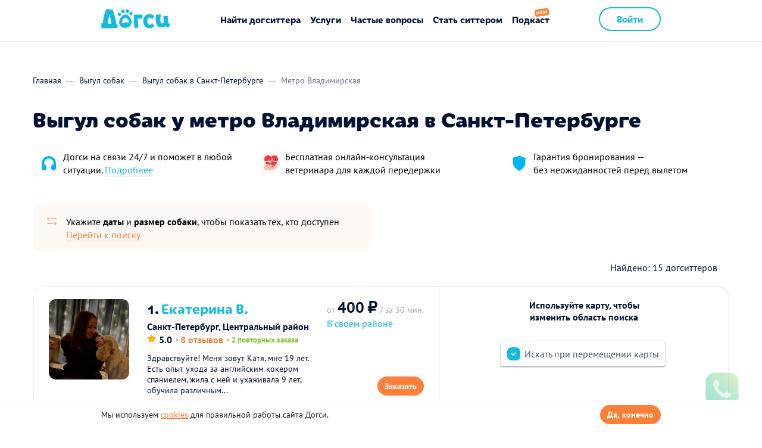

--- FILE ---
content_type: text/html; charset=utf-8
request_url: https://dogsy.ru/vygul-sobak/sankt-peterburg/metro-vladimirskaya
body_size: 30222
content:


    <!doctype html>
    <html lang="ru">
    <head>
        <meta charset="utf-8">
        <meta http-equiv="x-ua-compatible" content="ie=edge">
        <meta name="viewport" content="width=device-width, initial-scale=1">
        <base href="/">
        <meta name="theme-color" content="#FFFFFF">

        <title>Выгул собак у метро Владимирская, цены | Догси</title>
        <meta name="description" content="Выгул собак у метро Владимирская в Санкт-Петербурге, лучшие зооняни присмотрят за вашей собакой, пока вы в отпуске! Отзывы. Рейтинг. Выбери лучшего догситтера на Догси!" />
        <link rel="canonical" href="https://dogsy.ru/vygul-sobak/sankt-peterburg/metro-vladimirskaya">

        <link rel="icon" href="/favicon.png">
        <link rel="icon" href="/favicon-120x120.svg" sizes="120x120" type="image/svg">
        <link rel="apple-touch-icon" sizes="60x60" href="/favicon-60x60.png">
        <link rel="apple-touch-icon" sizes="114x114" href="/favicon-114x114.png">
        <link rel="apple-touch-icon" sizes="144x144" href="/favicon-144x144.png">
        <link rel="apple-touch-icon" sizes="180x180" href="/favicon-180x180.png">
        <link rel="manifest" href="/manifest.json">
        

                <meta name="twitter:card" content="summary">
        <meta name="twitter:site" content="@dogsyru">
        <meta name="twitter:url" content="https://dogsy.ru/vygul-sobak/sankt-peterburg/metro-vladimirskaya?page=1&per-page=30">
        <meta name="twitter:title" content="Выгул собак у метро Владимирская, цены | Догси">
        <meta name="twitter:description" content="Выгул собак у метро Владимирская в Санкт-Петербурге, лучшие зооняни присмотрят за вашей собакой, пока вы в отпуске! Отзывы. Рейтинг. Выбери лучшего догситтера на Догси!">
        <meta name="twitter:image" content="https://dogsy.ru/assets/48ee0e3d/img/share_image.jpg">

                <meta property="og:title" content="Выгул собак у метро Владимирская, цены | Догси" />
        <meta property="og:url" content="https://dogsy.ru/vygul-sobak/sankt-peterburg/metro-vladimirskaya?page=1&per-page=30" />
        <meta property="og:description" content="Выгул собак у метро Владимирская в Санкт-Петербурге, лучшие зооняни присмотрят за вашей собакой, пока вы в отпуске! Отзывы. Рейтинг. Выбери лучшего догситтера на Догси!" />
        <meta property="og:image" content="https://dogsy.ru/assets/48ee0e3d/img/share_image.jpg" />

        <meta name="mailru-verification" content="8c82662a4446ed4d" />

        
        <link rel="preload" href="/assets/48ee0e3d/fonts/pt-sans-v9-cyrillic_latin-regular.woff2" as="font" type="font/woff2" crossorigin="anonymous">
        <link rel="preload" href="/assets/48ee0e3d/fonts/pt-sans-v9-cyrillic_latin-700.woff2" as="font" type="font/woff2" crossorigin="anonymous">

                    <link href="/assets/48ee0e3d/css/style.min.css?v=1717479877" rel="stylesheet">        
        <meta name="csrf-param" content="_csrf">
    <meta name="csrf-token" content="lViNWoaBtP5lrXOWhS5e-HOYgumtj2rtYjzWYx4qcljREf8L3LfBkAf1EKbvG2aTKfvPgsrWR5oDBLdOVXI_LQ==">
        
        
        <script>
            var assetsPath = '/assets/48ee0e3d';
        </script>

        <script>
            var captcha_config = {
                site_key: '6Lcq-J8pAAAAADmxebqDpoIZkWbM7V0tNKQtnBDf',
                site_key_v3: '6LcV958pAAAAAAJ958nd_pa198V83nG1c6jnnYDU',
            };
        </script>
        <!-- http://Top.Mail.Ru  counter -->

        <script type="text/javascript">

        var _tmr = window._tmr || (window._tmr = []);

        _tmr.push({id: "3583545", type: "pageView", start: (new Date()).getTime()});

        (function (d, w, id) {

          if (d.getElementById(id)) return;

          var ts = d.createElement("script"); ts.type = "text/javascript"; ts.async = true; ts.id = id;

          ts.src = "https://top-fwz1.mail.ru/js/code.js";

          var f = function () {var s = d.getElementsByTagName("script")[0]; s.parentNode.insertBefore(ts, s);};

          if (w.opera == "[object Opera]") { d.addEventListener("DOMContentLoaded", f, false); } else { f(); }

        })(document, window, "tmr-code");

        </script>

<noscript><div><img src="https://top-fwz1.mail.ru/counter?id=3583545;js=na" style="position:absolute;left:-9999px;" alt="http://Top.Mail.Ru " /></div></noscript>

<!-- /Top.Mail.Ru counter -->
    </head>

    <body
        class=""
        ng-app="App"
        ng-controller="RootCtrl as rootCtrl"
        ng-class="{'over': popups.length, 'menu-mode': rootCtrl.menuMode}"
    >

    
        <div class="android-app" style="display: none;">
        <a href="https://play.google.com/store/apps/details?id=me.dogsy.app" rel="nofollow noopener">
            <div class="android-app__container">
                <button class="android-app__close"></button>
                <div class="android-app__icon">
                    <img src="/assets/48ee0e3d/img/app-icon.jpg" alt="">
                </div>
                <div class="android-app__body">
                    <div class="android-app__title">Dogsy – Возьмём собаку в&nbsp;гости!</div>
                    <div class="android-app__desc">Бесплатно в Google Play</div>
                </div>
                <button class="button btn-blue android-app__download">Скачать</button>
            </div>
        </a>
    </div>
    
    <!-- DOGSY_PAGE -->
    
<div class="menu-underlay u-hidden-md-up" ng-click="rootCtrl.menuHide()"></div>
<header class="header
               header--main
                              ">
    <div class="container">
                                    <a class="pull-left header__logo-container" href="/">
                    <img class="header__logo" src="/assets/48ee0e3d/img/logo.svg" width="116" height="48" alt="Dogsy">
                </a>
                        <div class="header__right pull-right u-hidden-md-down ">
                    
        <a class="header__right-link button btn-blue-stroke" href="/signin">
            Войти
        </a>

    
    <!--                    <a class="header__right-link header__right-link--orange header__link " href="/sitter">
                <span class="u-hidden-md-down">Как стать догситтером</span>
                <span class="u-hidden-md-up">Стать догситтером</span>
            </a>
        -->

    
            </div>

            <div class="header__menu-icon u-hidden-md-up hidden-print" ng-click="rootCtrl.menuToggle($event)">
                <span></span>
                            </div>
            <nav class="header__menu">
                
                <!-- Десктопное меню -->
                <div class="header__menu-desktop u-hidden-md-down">
                                            <a href="/search"
                        class="header__link"
                        >Найти догситтера</a>
                    
                    <span class="dropdown u-hidden-md-down">
                        <a href="#" class="header__link" id="servicesLink" aria-haspopup="true">
                            Услуги
                        </a>
                        <ul class="dropdown-menu" aria-labelledby="servicesLink">
                            <li>
                                                                    <a href="/perederzhka">Передержка собак</a>
                                                            </li>
                            <li>
                                                                    <a href="/catsitter">Передержка кошек</a>
                                                            </li>
                            <li>
                                                                    <a href="/vygul-sobak">Выгул собак</a>
                                                            </li>
                        </ul>
                    </span>
                                            <a href="/faq"
                        class="header__link"
                        >Частые вопросы</a>
                    
                                                                        <a href="/sitter"
                            class="header__link"
                            >Стать ситтером</a>
                                                                                        <a href="/podcast"
                        class="header__link header__link--podcast"
                        >Подкаст</a>
                                        <div class="u-hidden-md-up">
                                                    
        <a class="header__right-link button btn-blue-stroke" href="/signin">
            Войти
        </a>

    
    <!--                    <a class="header__right-link header__right-link--orange header__link " href="/sitter">
                <span class="u-hidden-md-down">Как стать догситтером</span>
                <span class="u-hidden-md-up">Стать догситтером</span>
            </a>
        -->

    
                    </div>
                </div>

                <!-- Мобильное меню -->
                <!-- Мобильное меню - Повторный заказ -->
                <div class="header__menu-mobile u-hidden-md-up">
                    <div class="header__last-sitter mb32">
                                                    <p class="mb8">Уже были у нас?</p>
                            <button class="link u-fw-700 u-semantic-button" data-oj-popup-link="#modal-last-sitter-request">Забронируйте прошлого&nbsp;догситтера</button>
                                            </div>

                    <!-- Мобильное меню - Юзер аватар или кнопки гостя-->
                    <div class="header__menu-mobile_user">
                                                    <div class="btn-flex-block mb32">
                                <a class="button btn-blue btn-medium btn-block" href="/search">Найти догситтера</a>
                                <a class="button btn-blue-light btn-medium btn-block btn-with-icon" href="/signin"><span><img src="/images/icon-log-in.svg" alt=""> Войти</span></a>
                                <div class="button-circle btn-blue-light btn-with-icon" data-oj-popup-link="#callback-popup" data-popup-params="{isDirectOpen: true}"><img src="/images/call.svg" alt="Трубка"></div>
                            </div>
                                                                                            </div>

                    <!-- Мобильное меню - Юзер меню - Ситтер -->
                    
                    <!-- Мобильное меню - Юзер меню - Клиент -->
                    
                    <!-- Мобильное меню - Общее -->
                                            <div class="header__menu-mobile--list mb20">
                            <div class="header__menu-mobile--list__item">Услуги</div>
                            <div class="header__menu-mobile--list-alt">
                                <a href="/perederzhka" class="header__menu-mobile--list-alt__item">Передержка собак</a>
                                <a href="/catsitter" class="header__menu-mobile--list-alt__item">Передержка кошек</a>
                                <a href="/vygul-sobak" class="header__menu-mobile--list-alt__item">Выгул собак</a>
                            </div>
                        </div>
                        <div class="header__menu-mobile--list">
                            <a href="/faq" class="header__menu-mobile--list__item">Частые вопросы</a>
                            <a href="/company" class="header__menu-mobile--list__item">О Догси</a>
                            <a href="/sitter" class="header__menu-mobile--list__item">Стать догситтером</a>
                            <a href="/podcast" class="header__menu-mobile--list__item header__menu-mobile--list__item--podcast">Подкаст</a>
                        </div>
                    
                    <div class="header__menu-mobile--list header__menu-mobile--list-tel mt30">
                        <div class="header__menu-mobile--list__item">Связаться с нами</div>
                        <div class="header__menu-mobile--list-alt-2">
                            <div class="header__menu-mobile--list__item-small">Бесплатно по РФ</div>
                            <strong>8 800 200-60-57</strong>
                        </div>
                        <div class="header__menu-mobile--list-alt-2">
                            <div class="header__menu-mobile--list__item-small">Для Москвы</div>
                            <strong>8 499 112-44-50</strong>
                        </div>
                        <div class="header__menu-mobile--list-alt">
                            <div class="header__menu-mobile--list-alt__item u-fw-700 text-blue" data-oj-popup-link="#callback-popup" data-popup-params="{isDirectOpen: true}">Заказать бесплатный звонок</div>
                        </div>
                    </div>

                    <!-- Выход -->
                    
                </div>
            </nav>
            </div>
</header>


<!-- DOGSY_PAGE -->

<script type="text/javascript">
    var
        html5 = true,
        resultsList = [{"id":467658,"href":"\/sitter\/467658","avatar":"https:\/\/img.dogsy.ru\/dogsy-users-pictures\/180224\/200x200\/Vf\/qO\/41em_PmE7qgJIloXrLv6v6VC9oNFr0t9.jpeg","price":"400","firstName":"\u0415\u043a\u0430\u0442\u0435\u0440\u0438\u043d\u0430","lastName":"\u0412.","subtitle":"\u041f\u043e\u0437\u0430\u0431\u043e\u0447\u0443\u0441\u044c \u043e \u0432\u0430\u0448\u0435\u043c \u043f\u0438\u0442\u043e\u043c\u0446\u0435)","reviewsRating":"5.0","reviewsCount":"8 \u043e\u0442\u0437\u044b\u0432\u043e\u0432","repeatOrders":"2 \u043f\u043e\u0432\u0442\u043e\u0440\u043d\u044b\u0445 \u0437\u0430\u043a\u0430\u0437\u0430","description":"\u0417\u0434\u0440\u0430\u0432\u0441\u0442\u0432\u0443\u0439\u0442\u0435! \u041c\u0435\u043d\u044f \u0437\u043e\u0432\u0443\u0442 \u041a\u0430\u0442\u044f, \u043c\u043d\u0435 19 \u043b\u0435\u0442. \u0415\u0441\u0442\u044c \u043e\u043f\u044b\u0442 \u0443\u0445\u043e\u0434\u0430 \u0437\u0430 \u0430\u043d\u0433\u043b\u0438\u0439\u0441\u043a\u0438\u043c \u043a\u043e\u043a\u0435\u0440\u043e\u043c \u0441\u043f\u0430\u043d\u0438\u0435\u043b\u0435\u043c, \u0436\u0438\u043b\u0430 \u0441 \u043d\u0435\u0439 \u0438 \u0443\u0445\u0430\u0436\u0438\u0432\u0430\u043b\u0430 9 \u043b\u0435\u0442, \u043e\u0431\u0443\u0447\u0438\u043b\u0430 \u0440\u0430\u0437\u043b\u0438\u0447\u043d\u044b\u043c...","location":"(59.928844,30.376172)","guests":"","district":"\u0421\u0430\u043d\u043a\u0442-\u041f\u0435\u0442\u0435\u0440\u0431\u0443\u0440\u0433, \u0426\u0435\u043d\u0442\u0440\u0430\u043b\u044c\u043d\u044b\u0439 \u0440\u0430\u0439\u043e\u043d","hasLeash":false},{"id":300226,"href":"\/sitter\/300226","avatar":"https:\/\/img.dogsy.ru\/dogsy-users-pictures\/120722\/200x200\/zx\/S-\/dxFIOTOj52m1o7YWLefZzK-JQ6UvHIur.jpeg","price":"500","firstName":"\u0421\u043e\u0444\u044c\u044f","lastName":"\u0411.","subtitle":"\u041e\u043a\u0440\u0443\u0436\u0443 \u043b\u044e\u0431\u043e\u0432\u044c\u044e \u0432\u0430\u0448\u0435\u0433\u043e \u043f\u0443\u0448\u0438\u0441\u0442\u0438\u043a\u0430!","reviewsRating":"5.0","reviewsCount":"6 \u043e\u0442\u0437\u044b\u0432\u043e\u0432","repeatOrders":"","description":"\u042f \u043e\u0447\u0435\u043d\u044c \u043b\u044e\u0431\u043b\u044e \u0441\u043e\u0431\u0430\u043a, \u0441 \u0440\u0430\u0434\u043e\u0441\u0442\u044c\u044e \u0431\u0435\u0440\u0443 \u043d\u0430 \u043f\u0435\u0440\u0435\u0434\u0435\u0440\u0436\u043a\u0443 \u0441\u043e\u0431\u0430\u043a \u0434\u0440\u0443\u0437\u0435\u0439 \u0438 \u0432\u0441\u0435\u0433\u0434\u0430 \u0437\u0430\u0431\u043e\u0447\u0443\u0441\u044c \u043e \u043d\u0438\u0445 \u043b\u0443\u0447\u0448\u0438\u043c \u043e\u0431\u0440\u0430\u0437\u043e\u043c! \u0423 \u043c\u0435\u043d\u044f \u043e\u0442\u043b\u0438\u0447\u043d\u044b\u0439 \u043f\u0430\u0440\u043a \u0440\u044f\u0434\u043e\u043c...","location":"(59.934645,30.373836)","guests":"","district":"\u0421\u0430\u043d\u043a\u0442-\u041f\u0435\u0442\u0435\u0440\u0431\u0443\u0440\u0433, \u0426\u0435\u043d\u0442\u0440\u0430\u043b\u044c\u043d\u044b\u0439 \u0440\u0430\u0439\u043e\u043d","hasLeash":false},{"id":478142,"href":"\/sitter\/478142","avatar":"https:\/\/img.dogsy.ru\/dogsy-users-pictures\/310524\/200x200\/bf\/26\/NFjtHkHGBaRha3ajOlJVM7jZrZeygeN7.png","price":"1000","firstName":"\u041a\u0441\u0435\u043d\u0438\u044f","lastName":"\u0422.","subtitle":"\u0421 \u0440\u0430\u0434\u043e\u0441\u0442\u044c\u044e \u043f\u043e\u0437\u0430\u0431\u043e\u0447\u0443\u0441\u044c \u043e \u0432\u0430\u0448\u0435\u043c \u043b\u044e\u0431\u0438\u043c\u0446\u0435!","reviewsRating":"5.0","reviewsCount":"2 \u043e\u0442\u0437\u044b\u0432\u0430","repeatOrders":"","description":"\u041f\u0440\u0438\u0432\u0435\u0442) \r\n\u042f \u0445\u0443\u0434\u043e\u0436\u043d\u0438\u043a, \u0438\u043b\u043b\u044e\u0441\u0442\u0440\u0430\u0442\u043e\u0440 \u0434\u0435\u0442\u0441\u043a\u0438\u0445 \u043a\u043d\u0438\u0433 \u0438 \r\n\u043f\u0440\u0435\u043f\u043e\u0434\u0430\u044e \u0440\u0438\u0441\u043e\u0432\u0430\u043d\u0438\u0435 \u0434\u0435\u0442\u044f\u043c \u0432 \u0445\u0443\u0434\u043e\u0436\u0435\u0441\u0442\u0432\u0435\u043d\u043d\u043e\u0439 \u0441\u0442\u0443\u0434\u0438\u0438). \u0415\u0449\u0451 \u043b\u044e\u0431\u043b\u044e \u043a\u043d\u0438\u0433\u0438 \u0438 \u0440\u0430\u0441\u0442\u0435\u043d\u0438\u044f. \u041e\u0447\u0435\u043d\u044c...","location":"(59.923676,30.350974)","guests":"","district":"\u0421\u0430\u043d\u043a\u0442-\u041f\u0435\u0442\u0435\u0440\u0431\u0443\u0440\u0433, \u0426\u0435\u043d\u0442\u0440\u0430\u043b\u044c\u043d\u044b\u0439 \u0440\u0430\u0439\u043e\u043d","hasLeash":false},{"id":542747,"href":"\/sitter\/542747","avatar":"https:\/\/img.dogsy.ru\/dogsy-users-pictures\/021125\/200x200\/yh\/_a\/mG0v-yDOteVGJRFdMNN5mJr0Lm4EMRIO.jpeg","price":"400","firstName":"\u0414\u0430\u0440\u044c\u044f","lastName":"\u041c.","subtitle":"\u041f\u043e\u0437\u0430\u0431\u043e\u0447\u0443\u0441\u044c \u043e \u0432\u0430\u0448\u0435\u043c \u043b\u044e\u0431\u0438\u043c\u0446\u0435!","reviewsRating":"0.0","reviewsCount":"0 \u043e\u0442\u0437\u044b\u0432\u043e\u0432","repeatOrders":"","description":"\u041b\u044e\u0431\u043b\u044e \u0441\u043e\u0431\u0430\u043a \u0441 \u0434\u0435\u0442\u0441\u0442\u0432\u0430. \u0411\u044b\u043b\u0438 \u0441\u043e\u0431\u0430\u043a\u0438 \u0432 \u0441\u0435\u043c\u044c\u0435 \u0442\u0430\u043a\u0441\u0430(\u043f\u0440\u043e\u0436\u0438\u043b\u0430 8\u043b\u0435\u0442), \u0447\u0438\u0445\u0443\u0430\u0445\u0443\u0430(\u043f\u0440\u043e\u0436\u0438\u043b\u043010\u043b\u0435\u0442) \u0414\u0436\u0435\u043a-\u0440\u0430\u0441\u0441\u0435\u043b \u0442\u0435\u0440\u044c\u0435\u0440(\u043f\u0440\u043e\u0436\u0438\u043b14,5\u043b\u0435\u0442)\r\n\u0421\u0435\u0439\u0447\u0430\u0441 \u0434\u0436\u0435\u043a-\u0420\u0430\u0441\u0441\u0435\u043b...","location":"(59.931084,30.37542)","guests":"","district":"\u0421\u0430\u043d\u043a\u0442-\u041f\u0435\u0442\u0435\u0440\u0431\u0443\u0440\u0433, \u0426\u0435\u043d\u0442\u0440\u0430\u043b\u044c\u043d\u044b\u0439 \u0440\u0430\u0439\u043e\u043d","hasLeash":true},{"id":431968,"href":"\/sitter\/431968","avatar":"https:\/\/img.dogsy.ru\/dogsy-users-pictures\/300424\/200x200\/HT\/v9\/_DQoTg5wcW-YtkpYRIvaA8_2hGNvKL2q.jpeg","price":"350","firstName":"\u041c\u0430\u0440\u0433\u0430\u0440\u0438\u0442\u0430","lastName":"\u0413.","subtitle":"\u0412\u044b\u0433\u0443\u043b\u044f\u044e \u0438 \u043f\u043e\u043a\u043e\u0440\u043c\u043b\u044e \u0432\u0430\u0448\u0435\u0433\u043e \u043f\u0438\u0442\u043e\u043c\u0446\u0430!","reviewsRating":"5.0","reviewsCount":"8 \u043e\u0442\u0437\u044b\u0432\u043e\u0432","repeatOrders":"","description":"\u041c\u043d\u0435 24 \u0433\u043e\u0434\u0430, \u044f \u043f\u043e\u043b\u0442\u043e\u0440\u0430 \u0433\u043e\u0434\u0430 \u043d\u0430\u0437\u0430\u0434 \u043f\u0435\u0440\u0435\u0435\u0445\u0430\u043b\u0430 \u0432 \u0421\u0430\u043d\u043a\u0442-\u041f\u0435\u0442\u0435\u0440\u0431\u0443\u0440\u0433 \u0441\u043e \u0441\u0432\u043e\u0435\u0439 9 \u043b\u0435\u0442\u043d\u0435\u0439 \u0441\u043e\u0431\u0430\u043a\u043e\u0439 \u0420\u0430\u0434\u043e\u0439 ;)\r\n\u0421 \u0436\u0438\u0432\u043e\u0442\u043d\u044b\u043c\u0438 \u0440\u043e\u0441\u043b\u0430 \u0441 \u0441\u0430\u043c\u043e\u0433\u043e \u0434\u0435\u0442\u0441\u0442\u0432\u0430,...","location":"(59.92489,30.373693)","guests":"","district":"\u0421\u0430\u043d\u043a\u0442-\u041f\u0435\u0442\u0435\u0440\u0431\u0443\u0440\u0433, \u0426\u0435\u043d\u0442\u0440\u0430\u043b\u044c\u043d\u044b\u0439 \u0440\u0430\u0439\u043e\u043d","hasLeash":false},{"id":508885,"href":"\/sitter\/508885","avatar":"https:\/\/img.dogsy.ru\/dogsy-users-pictures\/020225\/200x200\/mE\/0H\/gRW9_YPQGnCOeO-xELtOBLwP1ha0tmhV.png","price":"800","firstName":"\u041a\u0438\u0440\u0438\u043b\u043b","lastName":"\u0412.","subtitle":"\u0417\u043d\u0430\u044e, \u0443\u043c\u0435\u044e, \u043c\u043d\u043e\u0433\u043e\u043c\u0443 \u043d\u0430\u0443\u0447\u0443! \u0416\u0438\u0432\u043e\u0442\u043d\u044b\u0435 \u043b\u044e\u0431\u044f\u0442 \u043c\u0435\u043d\u044f, \u043d\u0430\u0439\u0434\u0443 \u043e\u0431\u0449\u0438\u0439 \u044f\u0437\u044b\u043a \u0441 \u043b\u044e\u0431\u044b\u043c. ","reviewsRating":"5.0","reviewsCount":"7 \u043e\u0442\u0437\u044b\u0432\u043e\u0432","repeatOrders":"","description":"\u0417\u0434\u0440\u0430\u0432\u0441\u0442\u0432\u0443\u0439\u0442\u0435! \u041c\u0435\u043d\u044f \u0437\u043e\u0432\u0443\u0442 \u041a\u0438\u0440\u0438\u043b\u043b. \u042f \u0432\u043e\u0441\u043f\u0438\u0442\u0430\u043b \u0441\u0430\u043c\u043e\u0433\u043e \u0443\u043c\u043d\u043e\u0433\u043e, \u0432\u0435\u0436\u043b\u0438\u0432\u043e\u0433\u043e, \u0434\u043e\u0431\u0440\u043e\u0433\u043e \u043f\u0441\u0430. \u0423 \u043d\u0435\u0433\u043e \u0431\u044b\u043b\u0430 \u043e\u0447\u0435\u043d\u044c \u0438\u043d\u0442\u0435\u0440\u0435\u0441\u043d\u0430\u044f \u0436\u0438\u0437\u043d\u044c \u0438 \u043c\u044b \u043c\u043d\u043e\u0433\u043e \u043f\u0440\u043e\u0432\u0435\u043b\u0438...","location":"(59.934974,30.355071)","guests":"","district":"\u0421\u0430\u043d\u043a\u0442-\u041f\u0435\u0442\u0435\u0440\u0431\u0443\u0440\u0433, \u0426\u0435\u043d\u0442\u0440\u0430\u043b\u044c\u043d\u044b\u0439 \u0440\u0430\u0439\u043e\u043d","hasLeash":false},{"id":502270,"href":"\/sitter\/502270","avatar":"https:\/\/img.dogsy.ru\/dogsy-users-pictures\/201125\/200x200\/kE\/3I\/U7XHwJ0MqepP8tnMiiEMsqxgimfg4ci2.jpeg","price":"500","firstName":"\u0415\u043a\u0430\u0442\u0435\u0440\u0438\u043d\u0430","lastName":"\u0414.","subtitle":"\u0412\u044b\u0433\u0443\u043b \u0441\u043e\u0431\u0430\u043a \u0441 \u0437\u0430\u0431\u043e\u0442\u043e\u0439 \u0438 \u043f\u043e\u043d\u0438\u043c\u0430\u043d\u0438\u0435\u043c","reviewsRating":"0.0","reviewsCount":"0 \u043e\u0442\u0437\u044b\u0432\u043e\u0432","repeatOrders":"","description":"\u041c\u043d\u0435 31 \u0433\u043e\u0434. \u041e\u0447\u0435\u043d\u044c \u0431\u0435\u0440\u0435\u0436\u043d\u043e \u0438 \u0441 \u043e\u0433\u0440\u043e\u043c\u043d\u043e\u0439 \u043b\u044e\u0431\u043e\u0432\u044c\u044e \u043e\u0442\u043d\u043e\u0448\u0443\u0441\u044c \u043a \u0436\u0438\u0432\u043e\u0442\u043d\u044b\u043c. \u0421 \u0434\u0435\u0442\u0441\u0442\u0432\u0430 \u0432 \u0441\u0435\u043c\u044c\u0435 \u0431\u044b\u043b\u0438 \u0441\u043e\u0431\u0430\u043a\u0438, \u043a\u043e\u0448\u043a\u0438 \u0438 \u0433\u0440\u044b\u0437\u0443\u043d\u044b. \r\n\u0417\u043d\u0430\u044e \u043e\u0441\u043d\u043e\u0432\u044b \u043a\u0438\u043d\u043e\u043b\u043e\u0433\u0438\u0438,...","location":"(59.930114,30.358415)","guests":"","district":"\u0421\u0430\u043d\u043a\u0442-\u041f\u0435\u0442\u0435\u0440\u0431\u0443\u0440\u0433, \u0426\u0435\u043d\u0442\u0440\u0430\u043b\u044c\u043d\u044b\u0439 \u0440\u0430\u0439\u043e\u043d","hasLeash":false},{"id":540078,"href":"\/sitter\/540078","avatar":"https:\/\/img.dogsy.ru\/dogsy-users-pictures\/061025\/200x200\/mR\/Qx\/GoR8mGtufGDLhOfehKC0ctUlaaeqsDm-.jpeg","price":"700","firstName":"\u041e\u043b\u0435\u0441\u044f","lastName":"\u041a.","subtitle":"\u041f\u043e\u0433\u0443\u043b\u044f\u044e \u0441 \u0432\u0430\u0448\u0438\u043c \u0447\u0435\u0442\u0432\u0435\u0440\u043e\u043d\u043e\u0433\u0438\u043c \u0434\u0440\u0443\u0433\u043e\u043c \ud83d\udc9a","reviewsRating":"0.0","reviewsCount":"0 \u043e\u0442\u0437\u044b\u0432\u043e\u0432","repeatOrders":"","description":"\u041c\u0435\u043d\u044f \u0437\u043e\u0432\u0443\u0442 \u041b\u0435\u0441\u044f, \u0440\u0430\u0431\u043e\u0442\u0430\u044e \u044e\u0440\u0438\u0441\u0442\u043e\u043c) \u0421\u043e\u0431\u0430\u043a\u0438 \u0432 \u043c\u043e\u0435\u0439 \u0436\u0438\u0437\u043d\u0438 \u0431\u044b\u043b\u0438 \u0432\u0441\u0435\u0433\u0434\u0430, \u0442\u0430\u043a\u0436\u0435 \u043a\u0430\u043a \u0438 \u043a\u043e\u0448\u043a\u0438. \u0421 \u0434\u0435\u0442\u0441\u0442\u0432\u0430 \u043e\u0447\u0435\u043d\u044c \u043b\u044e\u0431\u043b\u044e \u0436\u0438\u0432\u043e\u0442\u043d\u044b\u0445, \u043d\u043e, \u043a \u0441\u043e\u0436\u0430\u043b\u0435\u043d\u0438\u044e,...","location":"(59.92023,30.346016)","guests":"","district":"\u0421\u0430\u043d\u043a\u0442-\u041f\u0435\u0442\u0435\u0440\u0431\u0443\u0440\u0433, \u0426\u0435\u043d\u0442\u0440\u0430\u043b\u044c\u043d\u044b\u0439 \u0440\u0430\u0439\u043e\u043d, \u0416\u041a \u0419\u0435\u0441 \u041c\u0430\u0440\u0430\u0442\u0430","hasLeash":false},{"id":444914,"href":"\/sitter\/444914","avatar":"https:\/\/img.dogsy.ru\/dogsy-users-pictures\/041025\/200x200\/p4\/3s\/bCo4SQ7I1iNb5Mm_65zptElbTrPvy7e6.jpeg","price":"400","firstName":"\u041e\u043b\u0435\u0441\u044f","lastName":"\u0421.","subtitle":"\u041f\u0435\u0440\u0435\u0434\u0435\u0440\u0436\u0443 \u0432\u0430\u0448\u0443 \u0441\u043e\u0431\u0430\u043a\u0443, \u043a\u0430\u043a \u0441\u0432\u043e\u044e \u2764\ufe0f","reviewsRating":"0.0","reviewsCount":"0 \u043e\u0442\u0437\u044b\u0432\u043e\u0432","repeatOrders":"","description":"\ud83d\udc3e \u041f\u0435\u0440\u0435\u0434\u0435\u0440\u0436\u043a\u0430 \u0441\u043e\u0431\u0430\u043a \u0432 \u0446\u0435\u043d\u0442\u0440\u0435 \u0421\u041f\u0431 (\u043c. \u041f\u043b. \u0412\u043e\u0441\u0441\u0442\u0430\u043d\u0438\u044f)\r\n\ud83d\udd39\u2028\u0412\u043e\u0437\u044c\u043c\u0443 \u043d\u0430 \u043f\u0435\u0440\u0435\u0434\u0435\u0440\u0436\u043a\u0443 \u0441\u043e\u0431\u0430\u043a\u0443 \u043e\u0442 \u043d\u0435\u0434\u0435\u043b\u0438 \u0434\u043e \u043c\u0435\u0441\u044f\u0446\u0430. \u0415\u0441\u0442\u044c \u043e\u043f\u044b\u0442 \u0441 \u0440\u0430\u0437\u043d\u044b\u043c\u0438 \u043f\u043e\u0440\u043e\u0434\u0430\u043c\u0438:...","location":"(59.927771,30.3678)","guests":"","district":"\u0421\u0430\u043d\u043a\u0442-\u041f\u0435\u0442\u0435\u0440\u0431\u0443\u0440\u0433, \u0426\u0435\u043d\u0442\u0440\u0430\u043b\u044c\u043d\u044b\u0439 \u0440\u0430\u0439\u043e\u043d","hasLeash":false},{"id":538207,"href":"\/sitter\/538207","avatar":"https:\/\/img.dogsy.ru\/dogsy-users-pictures\/230925\/200x200\/yS\/B5\/fNKJ-skBmX0NZAmMxTxJUngOZ4o6l7ZZ.jpeg","price":"1000","firstName":"\u0415\u043b\u0438\u0437\u0430\u0432\u0435\u0442\u0430","lastName":"\u041a.","subtitle":"\u041f\u043e\u0441\u0438\u0436\u0443 \u0441 \u0432\u0430\u0448\u0438\u043c \u043b\u044e\u0431\u0438\u043c\u043e\u043c \u043f\u0438\u0442\u043e\u043c\u0446\u0435\u043c\ud83e\udd0d","reviewsRating":"0.0","reviewsCount":"0 \u043e\u0442\u0437\u044b\u0432\u043e\u0432","repeatOrders":"","description":"\u041c\u0435\u043d\u044f \u0437\u043e\u0432\u0443\u0442 \u041b\u0438\u0437\u0430, \u0432 11 \u043b\u0435\u0442 \u043c\u043d\u0435 \u0441\u043b\u0443\u0447\u0430\u0439\u043d\u043e \u043f\u0435\u0440\u0435\u043f\u0430\u043b\u043e \u0441\u0447\u0430\u0441\u0442\u044c\u0435 - \u043c\u0430\u043c\u0430 \u0440\u0430\u0437\u0440\u0435\u0448\u0438\u043b\u0430 \u0437\u0430\u0432\u0435\u0441\u0442\u0438 \u0441\u043e\u0431\u0430\u043a\u0443! \u041e\u043d\u0430 \u0434\u0435\u0436\u0443\u0440\u0438\u043b\u0430 \u043f\u043e \u043d\u043e\u0447\u0430\u043c \u0438 \u0447\u0442\u043e\u0431\u044b \u043c\u043d\u0435 \u043d\u0435 \u0431\u044b\u043b\u043e...","location":"(59.934907,30.34103)","guests":"","district":"\u0421\u0430\u043d\u043a\u0442-\u041f\u0435\u0442\u0435\u0440\u0431\u0443\u0440\u0433, \u0426\u0435\u043d\u0442\u0440\u0430\u043b\u044c\u043d\u044b\u0439 \u0440\u0430\u0439\u043e\u043d","hasLeash":false},{"id":519383,"href":"\/sitter\/519383","avatar":"https:\/\/img.dogsy.ru\/dogsy-users-pictures\/100525\/200x200\/Dy\/PG\/deknjtoSZuFdrxmDv2vujcooF7mTXJMa.jpeg","price":"700","firstName":"\u0410\u043d\u0430\u0441\u0442\u0430\u0441\u0438\u044f","lastName":"\u041a.","subtitle":"\u0421 \u0443\u0434\u043e\u0432\u043e\u043b\u044c\u0441\u0442\u0432\u0438\u0435\u043c \u043f\u043e\u043c\u043e\u0433\u0443 \u0432 \u0437\u0430\u0431\u043e\u0442\u0430\u0445 \u043e \u0432\u0430\u0448\u0435\u043c \u043f\u0438\u0442\u043e\u043c\u0446\u0435","reviewsRating":"0.0","reviewsCount":"0 \u043e\u0442\u0437\u044b\u0432\u043e\u0432","repeatOrders":"","description":"\u0421\u043e\u0431\u0430\u043a\u0438 \u0437\u0430\u043d\u0438\u043c\u0430\u044e\u0442 \u043e\u0441\u043e\u0431\u043e\u0435 \u043c\u0435\u0441\u0442\u043e \u0432 \u043c\u043e\u0435\u043c \u0441\u0435\u0440\u0434\u0446\u0435. \u041c\u043e\u0439 \u043e\u043f\u044b\u0442 \u043e\u0431\u0449\u0435\u043d\u0438\u044f \u0441 \u043d\u0438\u043c\u0438 \u043d\u0430\u0447\u0430\u043b\u0441\u044f, \u043a\u043e\u0433\u0434\u0430 \u044f \u043f\u0440\u043e\u0436\u0438\u043b\u0430 \u0434\u0432\u0430 \u0433\u043e\u0434\u0430 \u0441 \u043f\u043e\u0434\u0440\u0443\u0433\u043e\u0439 \u0438 \u0435\u0435 \u043b\u044e\u0431\u0438\u043c\u0438\u0446\u0435\u0439, \u0441\u043e\u0431\u0430\u043a\u043e\u0439,...","location":"(59.928858,30.363946)","guests":"","district":"\u0421\u0430\u043d\u043a\u0442-\u041f\u0435\u0442\u0435\u0440\u0431\u0443\u0440\u0433, \u0426\u0435\u043d\u0442\u0440\u0430\u043b\u044c\u043d\u044b\u0439 \u0440\u0430\u0439\u043e\u043d","hasLeash":false},{"id":183717,"href":"\/sitter\/183717","avatar":"https:\/\/img.dogsy.ru\/dogsy-users-pictures\/280825\/200x200\/Yb\/_M\/UDpQEVN2rfvP4YRumqRlsMzJTmsCRWGX.jpeg","price":"400","firstName":"\u041c\u0438\u0445\u0430\u0438\u043b","lastName":"\u0425.","subtitle":"\u0425\u043e\u0440\u043e\u0448\u043e \u043b\u0430\u0436\u0443 \u0441 \u0436\u0438\u0432\u043e\u0442\u043d\u044b\u043c\u0438!","reviewsRating":"0.0","reviewsCount":"0 \u043e\u0442\u0437\u044b\u0432\u043e\u0432","repeatOrders":"","description":"\u041f\u0440\u0438\u0432\u0435\u0442! \u042f \u043b\u044e\u0431\u043b\u044e \u043f\u0438\u0442\u043e\u043c\u0446\u0435\u0432 \u0438 \u043b\u0435\u0433\u043a\u043e \u043d\u0430\u0445\u043e\u0436\u0443 \u0441 \u043d\u0438\u043c\u0438 \u043e\u0431\u0449\u0438\u0439 \u044f\u0437\u044b\u043a. \u0423 \u043c\u0435\u043d\u044f \u0432 \u0434\u0435\u0442\u0441\u0442\u0432\u0435 \u0431\u044b\u043b\u0430 \u0441\u043e\u0431\u0430\u043a\u0430 - \u043c\u0430\u043b\u044b\u0439 \u043f\u0443\u0434\u0435\u043b\u044c, \u043a\u043e\u0442\u043e\u0440\u0443\u044e \u044f \u0441\u0430\u043c \u043e\u0431\u0443\u0447\u0438\u043b \u043a\u043e\u043c\u0430\u043d\u0434\u0430\u043c...","location":"(59.93471,30.357113)","guests":"","district":"\u0421\u0430\u043d\u043a\u0442-\u041f\u0435\u0442\u0435\u0440\u0431\u0443\u0440\u0433, \u0426\u0435\u043d\u0442\u0440\u0430\u043b\u044c\u043d\u044b\u0439 \u0440\u0430\u0439\u043e\u043d","hasLeash":false},{"id":263603,"href":"\/sitter\/263603","avatar":"https:\/\/img.dogsy.ru\/dogsy-users-pictures\/281025\/200x200\/W5\/JC\/AdO-sZCAOIyCieWWNQqPaOKBP6UdWbzG.jpeg","price":"500","firstName":"\u0410\u043d\u043d\u0430","lastName":"\u0421.","subtitle":"\u041f\u0440\u0438\u0441\u043c\u043e\u0442\u0440\u044e \u0438\/\u0438\u043b\u0438 \u043f\u043e\u0437\u0430\u0431\u043e\u0447\u0443\u0441\u044c \u043e \u0432\u0430\u0448\u0435\u043c \u043b\u044e\u0431\u0438\u043c\u0446\u0435","reviewsRating":"0.0","reviewsCount":"0 \u043e\u0442\u0437\u044b\u0432\u043e\u0432","repeatOrders":"","description":"\u041c\u0435\u043d\u044f \u0437\u043e\u0432\u0443\u0442 \u0410\u043d\u043d\u0430. \u041e\u0447\u0435\u043d\u044c \u043b\u044e\u0431\u043b\u044e  \u0436\u0438\u0432\u043e\u0442\u043d\u044b\u0445, \u043e\u0441\u043e\u0431\u0435\u043d\u043d\u043e \u0441\u043e\u0431\u0430\u043a!\u2764\ufe0f\ud83e\udd70\r\n \u041f\u043e\u0441\u043b\u0435\u0434\u043d\u0435\u0435 \u0432\u0440\u0435\u043c\u044f \u0440\u0430\u0431\u043e\u0442\u0430\u044e \u0434\u0438\u0441\u0442\u0430\u043d\u0446\u0438\u043e\u043d\u043d\u043e, \u0441\u0432\u044f\u0437\u0430\u043d\u0430 \u0441 \u043f\u0440\u043e\u0435\u043a\u0442\u043d\u043e\u0439 \u0438 \u0442\u0432\u043e\u0440\u0447\u0435\u0441\u043a\u043e\u0439...","location":"(59.933081,30.373118)","guests":"","district":"\u0421\u0430\u043d\u043a\u0442-\u041f\u0435\u0442\u0435\u0440\u0431\u0443\u0440\u0433, \u0426\u0435\u043d\u0442\u0440\u0430\u043b\u044c\u043d\u044b\u0439 \u0440\u0430\u0439\u043e\u043d","hasLeash":false},{"id":542263,"href":"\/sitter\/542263","avatar":"https:\/\/img.dogsy.ru\/dogsy-users-pictures\/281025\/200x200\/T2\/I1\/2DqSov2CBvMm0KB0HrY91CwjYEtSll5A.jpeg","price":"350","firstName":"\u0410\u043d\u0430\u0441\u0442\u0430\u0441\u0438\u044f","lastName":"\u041a.","subtitle":"\u041e\u0442\u0432\u0435\u0442\u0441\u0442\u0432\u0435\u043d\u043d\u0430\u044f \u0438 \u0437\u0430\u0431\u043e\u0442\u043b\u0438\u0432\u0430\u044f, \u043b\u044e\u0431\u043b\u044e \u0436\u0438\u0432\u043e\u0442\u043d\u044b\u0445 \u0441 \u0434\u0435\u0442\u0441\u0442\u0432\u0430 \ud83d\udc3e","reviewsRating":"0.0","reviewsCount":"0 \u043e\u0442\u0437\u044b\u0432\u043e\u0432","repeatOrders":"","description":"\u0417\u0434\u0440\u0430\u0432\u0441\u0442\u0432\u0443\u0439\u0442\u0435! \u041c\u0435\u043d\u044f \u0437\u043e\u0432\u0443\u0442 \u0410\u043d\u0430\u0441\u0442\u0430\u0441\u0438\u044f, \u044f \u0438\u0437 \u0421\u0430\u043d\u043a\u0442-\u041f\u0435\u0442\u0435\u0440\u0431\u0443\u0440\u0433\u0430 \u0438 \u043f\u0440\u043e\u0441\u0442\u043e \u043e\u0431\u043e\u0436\u0430\u044e \u0436\u0438\u0432\u043e\u0442\u043d\u044b\u0445 \u2764\ufe0f\r\n\u0423 \u043c\u0435\u043d\u044f \u0435\u0441\u0442\u044c \u043a\u043e\u0442, \u0441 \u043a\u043e\u0442\u043e\u0440\u044b\u043c \u043c\u044b \u0432\u043c\u0435\u0441\u0442\u0435 \u0443\u0436\u0435 17...","location":"(59.922882,30.371222)","guests":"","district":"\u0421\u0430\u043d\u043a\u0442-\u041f\u0435\u0442\u0435\u0440\u0431\u0443\u0440\u0433, \u0426\u0435\u043d\u0442\u0440\u0430\u043b\u044c\u043d\u044b\u0439 \u0440\u0430\u0439\u043e\u043d, \u0436\u0438\u043b\u043e\u0439 \u043a\u043e\u043c\u043f\u043b\u0435\u043a\u0441 \u0426\u0430\u0440\u0441\u043a\u0430\u044f \u0421\u0442\u043e\u043b\u0438\u0446\u0430","hasLeash":false},{"id":546101,"href":"\/sitter\/546101","avatar":"https:\/\/img.dogsy.ru\/dogsy-users-pictures\/140126\/200x200\/kV\/3X\/vOFXYC9S8a23nb41ns_X5GcE1vxucEaz.jpeg","price":"850","firstName":"\u0410\u043d\u0430\u0441\u0442\u0430\u0441\u0438\u044f","lastName":"\u041f.","subtitle":"\u041d\u044f\u043d\u044f \u0434\u043b\u044f \u0441\u043e\u0431\u0430\u043a, \u043a\u043e\u0448\u0435\u043a \u0438 \u0434\u0440\u0443\u0433\u0438\u0445 \u043f\u0438\u0442\u043e\u043c\u0446\u0435\u0432 \ud83d\udc3e\u2665\ufe0f","reviewsRating":"0.0","reviewsCount":"0 \u043e\u0442\u0437\u044b\u0432\u043e\u0432","repeatOrders":"","description":"\u041f\u0440\u0438\u0432\u0435\u0442! \u041c\u0435\u043d\u044f \u0437\u043e\u0432\u0443\u0442 \u041d\u0430\u0441\u0442\u044f. \u042f \u0432\u043b\u0430\u0434\u0435\u043b\u0438\u0446\u0430 \u043a\u043e\u0448\u043a\u0438 \u041c\u0430\u0439\u0438 \u0438 \u043a\u0440\u0430\u0441\u043d\u043e\u0443\u0445\u043e\u0439 \u0447\u0435\u0440\u0435\u043f\u0430\u0445\u0438 \u0417\u0430\u0439\u043a\u0438 \ud83d\ude3b\ud83d\udc22 \u0410 \u0442\u0435\u043f\u0435\u0440\u044c \u0435\u0449\u0435 \u0438 \u0449\u0435\u043d\u043a\u0430 \u043a\u043e\u0440\u0433\u0438 \u041c\u0438\u0448\u044b \ud83d\udc3e\r\n\u041d\u0430 \u0444\u043e\u0442\u043e\u0433\u0440\u0430\u0444\u0438\u0438 \u044f...","location":"(59.928541,30.344401)","guests":"","district":"\u0421\u0430\u043d\u043a\u0442-\u041f\u0435\u0442\u0435\u0440\u0431\u0443\u0440\u0433, \u0426\u0435\u043d\u0442\u0440\u0430\u043b\u044c\u043d\u044b\u0439 \u0440\u0430\u0439\u043e\u043d","hasLeash":false}];
    var stringifiedCoords = "((59.9391,30.3159))";
</script>


<script>
    window.dogLabels = {
        'dog_age': {
            '1': 'Щенок',
            '2': 'Взрослый',
            '3': 'Пожилой'
        }
    };
    window.sizeLabels = {
        '1': { 'name': 'Мини', 'weight': 'до 5 кг' },
        '2': { 'name': 'Малый', 'weight': '5-10 кг' },
        '3': { 'name': 'Средний', 'weight': '10-20 кг' },
        '4': { 'name': 'Большой', 'weight': '20-40 кг' },
        '5': { 'name': 'Огромный', 'weight': '40+ кг' },
    };
    window.sitterAnimalsLabels = {
        'has_dog': {
            '1': 'Есть собаки',
            '2': 'Нет собак',
        },
                'has_cat': 'Нет кошек',
    };
    window.homeTypeLabels = {
        'home_type': {
            '1': 'Квартира',
            '2': 'Частный дом',
        },
    };
</script>
<div
    class="search-page"
    ng-controller="StaticSearchFormCtrl as search"
    data-search-page ng-init="
        data.service_type = 2;
        place = 'Санкт-Петербург';
        bounds = '((60.089675,30.559783),(59.7452159,30.090332))';
        search.placeName = 'Санкт-Петербург';
    "
>
    <div class="container">
        
<div class="search-page__header">
            <ol class="breadcrumb u-hidden-md-down" itemtype="http://schema.org/BreadcrumbList">
                                                <li class="breadcrumb__item" itemprop="itemListElement" itemscope itemtype="http://schema.org/ListItem">
                        <a href="/" class="breadcrumb__link" itemscope itemtype="http://schema.org/Thing" itemprop="item">
                            <span itemprop="name">Главная</span>
                        </a>
                        <meta itemprop="position" content="1" />
                    </li>
                                                                                <li class="breadcrumb__item" itemprop="itemListElement" itemscope itemtype="http://schema.org/ListItem">
                        <a href="/vygul-sobak" class="breadcrumb__link" itemscope itemtype="http://schema.org/Thing" itemprop="item">
                            <span itemprop="name">Выгул собак</span>
                        </a>
                        <meta itemprop="position" content="2" />
                    </li>
                                                                                <li class="breadcrumb__item" itemprop="itemListElement" itemscope itemtype="http://schema.org/ListItem">
                        <a href="/vygul-sobak/sankt-peterburg" class="breadcrumb__link" itemscope itemtype="http://schema.org/Thing" itemprop="item">
                            <span itemprop="name">Выгул собак в Санкт-Петербурге</span>
                        </a>
                        <meta itemprop="position" content="3" />
                    </li>
                                                                                <li class="breadcrumb__item breadcrumb__item--active" itemprop="itemListElement" itemscope itemtype="http://schema.org/ListItem">
                        <span itemprop="name">Метро Владимирская</span>
                        <meta itemprop="position" content="4" />
                    </li>
                                                    </ol>
    
            <h1 class="search-page__title search-page__title--seo">Выгул собак у метро Владимирская в Санкт-Петербурге</h1>
    </div>
        
<div class="search-promo">
    <ul class="search-promo__list">
        <li class="search-promo__list-item">
            <div class="search-promo__list-icon-wrap">
                <img class="search-promo__list-icon" src="/assets/48ee0e3d/img/i-promo-support.svg" alt="" role="presentation">
            </div>
            <div class="search-promo__list-text u-hidden-md-up">
                Догси&nbsp;на&nbsp;связи&nbsp;24/7 <br>
                <a href="/safety">Подробнее</a>
            </div>
            <div class="search-promo__list-text u-hidden-md-down">
                Догси на связи 24/7 и&nbsp;поможет&nbsp;в любой ситуации.&nbsp;<a href="/safety" target="_blank">Подробнее</a>
            </div>
        </li>
        <li class="search-promo__list-item">
            <div class="search-promo__list-icon-wrap">
                <img class="search-promo__list-icon" src="/assets/48ee0e3d/img/health.svg" alt="" role="presentation">
            </div>
            <div class="search-promo__list-text">
                Бесплатная&nbsp;онлайн‑консультация ветеринара&nbsp;для&nbsp;каждой&nbsp;передержки
            </div>
        </li>
        <li class="search-promo__list-item">
            <div class="search-promo__list-icon-wrap">
                <img class="search-promo__list-icon" src="/assets/48ee0e3d/img/i-promo-shield.svg" alt="" role="presentation">
            </div>
            <div class="search-promo__list-text u-hidden-md-up">
                Гарантия&nbsp;бронирования — <br>
                без&nbsp;неожиданностей&nbsp;перед&nbsp;вылетом
            </div>
            <div class="search-promo__list-text u-hidden-md-down">
                Гарантия бронирования — без неожиданностей перед вылетом
            </div>
        </li>
    </ul>
</div>

<div class="modal fade modal-gallery" id="modal-gallery" tabindex="-1" aria-hidden="true" data-oj-popup ng-controller="GalleryPopupCtrl as popup">
    <button type="button" class="close" data-dismiss="modal" ng-click="close($event)"></button>
    <div class="modal-dialog">
        <div class="modal-content">
            <div class="modal-body">
                <div ng-if="popup.list">
                    <div class="loader" ng-show="popup.loading"></div>
                    <img ng-src="{{ popup.list[popup.index] }}" alt="" ng-class="{'gallery-not-scrollable': !popup.scrollable}" ng-hide="popup.loading" ng-click="popup.next()">
                    <div class="control prev" ng-show="popup.list.length > 1" ng-click="popup.prev()"></div>
                    <div class="control next" ng-show="popup.list.length > 1" ng-click="popup.next()"></div>
                </div>
                <div ng-if="popup.img">
                    <img ng-src="{{ popup.img }}" alt="" ng-class="{'gallery-not-scrollable': !popup.scrollable}">
                </div>
                <div ng-if="popup.youtube">
                    <iframe class="modal__video" ng-src="{{popup.youtube}}" width="700" height="394" frameborder="0" allowfullscreen></iframe>
                </div>
                <div ng-if="popup.vimeo">
                    <iframe class="modal__video" ng-src="{{popup.vimeo}}" width="700" height="394" frameborder="0" allowfullscreen></iframe>
                </div>
                 <div ng-if="popup.rutube">
                    <iframe class="modal__video" ng-src="{{popup.rutube}}" width="700" height="394" frameborder="0" allow="autoplay" allowfullscreen></iframe>
                </div>
            </div>
        </div>
    </div>
</div>
        
<div class="row" ng-if="!search.searchFormIsLoaded" ng-cloak>
    <div class="col-lg-6 col-xs-12">
        <div class="search-form-draft" ng-if="!search.isCatsitterSearch"
             ng-click="search.loadSearchForm()">
            Укажите <strong>даты</strong> и <strong>размер собаки</strong>,
            чтобы показать тех, кто доступен <br>
            <span class="search-form-draft__link">Перейти к поиску</span>
        </div>
        <div class="search-form-draft" ng-if="search.isCatsitterSearch"
             ng-click="search.loadSearchForm()">
            Укажите <strong>даты</strong>, чтобы видеть только доступные варианты <br>
            <span class="search-form-draft__link">Перейти к поиску</span>
        </div>
    </div>
</div>

<button class="fixed-map-button u-hidden-md-up" ng-show="!search.searchFormIsLoaded && !search.isShowMobileMap" ng-click="search.showMobileMap()">
    <img src="/images/search-map-b.svg" alt="">
    <span>На карте</span>
</button>

<div ng-show="search.searchFormIsLoaded">
    
<script type="text/ng-template" id="serviceSelectTmpl">
    <div class="service-select">
        <button
            type="button"
            class="service-select__item"
            ng-repeat="item in list"
            ng-class="{ 'service-select__item--active': value == item.type }"
            ng-click="select(item.type)"
        >
            <div class="service-select__title">{{ item.title }}</div>
            <div class="service-select__description">{{ item.description }}</div>
        </button>
    </div>
</script>

<div class="search-form" ng-class="{ 'hidden': search.isShowMobile, 'u-hidden-sm-up': !search.isShowMobile }" ng-cloak>
    <div class="search-form__body">
        <div class="search-form__parameters mt0">
            <span class="strong mr5">Параметры:</span>
            <div class="search-form__parameters-value" ng-click="search.isShowMobile = true; search.toggle($event)" ng-cloak>
                <div class="u-fw-700">
                    {{ search.prettyFilters.main }}
                </div>
                {{ search.prettyFilters.secondary }}
            </div>
        </div>
        <div class="search-btn-group">
            <button type="button" class="button btn-white btn-search" ng-click="search.updateSearchResults(); search.isShowMobile = true; search.toggle($event)">
                    <img src="/images/search-filters-b.svg" width="14" height="14" alt="Фильтры">
                    Фильтры
            </button>
            <button type="button" class="button btn-white btn-search" ng-click="search.showMobileMap()">
                    <img src="/images/search-map-b.svg" width="14" height="14" alt="Карта">
                    Карта
            </button>
        </div>
    </div>
</div>
<div class="search-form" ng-class="{ 'u-hidden-sm-down': !search.isShowMobile }" ng-cloak>
    <div class="search-form__header">
        <div class="row--flex row--justify-center row--align-start row-no-gutters">
            <div class="col-xs-12 col-sm-auto">
                <oj-service-select value="data.service_type"></oj-service-select>
            </div>
        </div>

        <div class="search-page__last-sitter-request u-hidden-md-down">
            <p class="search-page__last-sitter-request-caption">Уже были у нас?</p>
            <a href="#last-sitter-request" class="search-page__last-sitter-request-button" data-oj-popup-link="#modal-last-sitter-request">
                Забронируйте прошлого догситтера
            </a>
        </div>
    </div>

    <div class="search-form__body">
        <div class="row search-form__grid">
            <div class="col-lg-4 col-sm-6 col-xs-12 search-form__group">
                <p class="search-form__title">Где искать? (Район или адрес в&nbsp;вашем&nbsp;городе)</p>
                <div class="ymap-autocomplete">
                    <input type="text" placeholder="Город и район" class="form-control"
                        id="search-place"
                        name="search-form-autocomplete"
                        data-oj-places
                        data-place-bounds="search.placeBounds"
                        data-place-name="search.placeName"
                        data-incoming-bounds="search.userBoundsForInput"
                        ng-model="place"
                    >
                    <img
                        src="/assets/48ee0e3d/img/spinner-loader.svg"
                        class="ymap-autocomplete__loader"
                        loading="lazy"
                        alt=""
                    />
                </div>
            </div>

            <div class="col-lg-4 col-sm-6 col-xs-12 search-form__group" data-oj-datepickers-group id="dates">
                <p class="search-form__title" ng-cloak>{{ data.service_type == 1 ? 'Даты передержки': 'Даты' }}</p>
                <div class="row">
                    <div class="col-xs-6 datepicker-group__cell--left datepicker-group__cell--left--old">
                        <div class="datepicker">
                            <label for="search_date_begin">с</label>
                            <input type="text" class="form-control" autocomplete="off" readonly id="search_date_begin"
                                ng-model="data.date_begin"
                                data-oj-datepicker
                                data-max-date="data.date_end"
                                data-title-type="'begin'"
                            >
                        </div>
                    </div>
                    <div class="col-xs-6 datepicker-group__cell--right">
                        <div class="datepicker">
                            <label for="search_date_end">по</label>
                            <input type="text" class="form-control" autocomplete="off" readonly id="search_date_end"
                                ng-model="data.date_end"
                                data-oj-datepicker
                                data-min-date="data.date_begin"
                                data-title-type="'end'"
                            >
                        </div>
                    </div>
                </div>
                <div class="datepicker__title hidden" data-datepicker-title-template="">
    __TITLE__
    <button class="datepicker__title-close u-semantic-button" data-datepicker-close>Закрыть</button>
</div>            </div>

            <div class="col-lg-4 col-sm-6 col-xs-12 search-form__group">
                <p class="search-form__title">Размер моей собаки</p>
                <div class="check-button-group search-form__check-group search-form__check-group--mini" ng-class="{ 'search-form__check-group--disabled': data.is_works_with_cats }" ng-cloak>
                    <label ng-repeat="(key, size) in search.sizeLabels" class="check-button">
                        <input class="check-button__input" type="checkbox" checklist-model="data.dog_size" checklist-value="key">
                        <span class="check-button__button">
                            {{ size.name }} <em class="search-form__label-small">{{ size.weight }}</em>
                        </span>
                    </label>
                </div>
                <div class="checkbox search-form__cat">
                    <input type="checkbox" ng-model="data.is_works_with_cats" data-ng-true-value="'1'" data-ng-false-value="''" id="search_is_works_with_cats">
                    <label for="search_is_works_with_cats" ng-cloak>{{ data.service_type == 1 ? 'Хочу оставить кота' : 'У меня кот' }} 🐈</label>
                </div>
            </div>

            <div class="col-lg-4 col-sm-6 col-xs-12 search-form__group search-form__group--age" ng-class="{'u-hidden-sm-down': !search.toggled}" ng-if="data.service_type == 1">
                <p class="search-form__title">Возраст моей собаки</p>
                <div class="check-button-group search-form__check-group">
                    <label class="check-button">
                        <input class="check-button__input" type="checkbox" checklist-model="data.dog_age" checklist-value="'1'">
                        <span class="check-button__button">
                            Щенок<br>
                            <em class="search-form__label-small">до 1 года</em>
                        </span>
                    </label>
                    <label class="check-button">
                        <input class="check-button__input" type="checkbox" checklist-model="data.dog_age" checklist-value="'2'">
                        <span class="check-button__button">
                            Взрослый<br>
                            <em class="search-form__label-small">1-7 лет</em>
                        </span>
                    </label>
                    <label class="check-button">
                        <input class="check-button__input" type="checkbox" checklist-model="data.dog_age" checklist-value="'3'">
                        <span class="check-button__button">
                            Пожилой<br>
                            <em class="search-form__label-small">более 7 лет</em>
                        </span>
                    </label>
                </div>
            </div>

    <!--
            <div class="col-lg-4 col-sm-6 col-xs-12 search-form__group" ng-class="{'u-hidden-sm-down': !search.toggled}">
                <p class="search-form__title">Сколько у вас собак</p>
                <div class="check-button-group search-form__check-group">
                    <label class="check-button">
                        <input class="check-button__input" type="radio" ng-model="data.is_filter_count_dogs" value="1">
                        <span class="check-button__button">1 собака</span>
                    </label>
                    <label class="check-button">
                        <input class="check-button__input" type="radio" ng-model="data.is_filter_count_dogs" value="2">
                        <span class="check-button__button">2 собаки</span>
                    </label>
                    <label class="check-button">
                        <input class="check-button__input" type="radio" ng-model="data.is_filter_count_dogs" value="3">
                        <span class="check-button__button">3+ собаки</span>
                    </label>
                </div>
            </div> -->

            <div class="col-lg-4 col-sm-6 col-xs-12 range-box search-form__group" ng-cloak>
                <p class="search-form__title">
                    Максимальная стоимость за
                    <span ng-if="data.service_type == 1">сутки</span>
                    <span ng-if="data.service_type == 2">30 мин. прогулки</span>
                    <!-- <select class="select-link" ng-if="data.service_type == 2" ng-model="data.price_type">
                        <option value="2">30 мин. прогулки</option>
                        <option value="3">1 час прогулки</option>
                    </select> -->
                    <select class="select-link" ng-if="data.service_type == 3" ng-model="data.price_type">
                        <option value="4">визит 15 минут</option>
                        <option value="5">визит 1 час</option>
                    </select>
                </p>
                <div class="search-form__range">
                    <input class="form-range search-form__range-control" type="range" min="100" max="2000" step="50" ng-model="searchPrice" oj-range-price="data.max_price">
                    <div class="value search-form__range-value">
                        <span>
                            <span ng-if="searchPrice === 2000">Любая</span>
                            <span ng-if="searchPrice !== 2000">{{ searchPrice }}&thinsp;₽</span>
                        </span>
                    </div>
                </div>
            </div>

            <div class="col-lg-4 col-sm-6 u-hidden-lg-down" ng-if="data.service_type != 1"></div>

            <div class="col-lg-4 col-sm-6 col-xs-12 search-form__group search-form__group--controls" ng-cloak>
                <p class="search-form__title u-hidden-sm-down" ng-class="{ 'u-hidden-lg-down': data.service_type != 1 }">&nbsp;</p>
                <div class="search-form__link-box">
                    <a class="link--hover-underline" href="/search" ng-click="search.reset($event)">
                        <strong ng-show="search.isDataChanged">Сбросить фильтр</strong>
                    </a>
                                        <span
                        class="link link--hover-underline u-hidden-sm-down"
                        ng-click="search.toggle($event)"
                        ng-cloak
                    >
                        <strong ng-show="search.toggled"><img class="search-form__toggle-icon" src="/assets/48ee0e3d/img/i-filter-hide.svg" alt="">Свернуть поиск</strong>
                        <strong ng-show="!search.toggled"><img class="search-form__toggle-icon" src="/assets/48ee0e3d/img/i-filter-show.svg" alt="">Расширенный поиск</strong>
                    </span>
                    <span
                        class="link link--hover-underline u-hidden-sm-up"
                        ng-click="search.hideMobileFilters($event)"
                        ng-cloak
                    >
                        <strong ng-show="search.toggled"><img class="search-form__toggle-icon" src="/assets/48ee0e3d/img/i-filter-hide.svg" alt="">Свернуть поиск</strong>
                        <strong ng-show="!search.toggled"><img class="search-form__toggle-icon" src="/assets/48ee0e3d/img/i-filter-show.svg" alt="">Расширенный поиск</strong>
                    </span>
                </div>
            </div>

            <div
                class="col-lg-4 col-sm-6 col-xs-12 search-form__group"
                ng-show="data.service_type == 1 && search.toggled"
                ng-cloak
            >
                <p class="search-form__title">Животные догситтера</p>
                <div class="checkbox">
                    <input type="checkbox" ng-model="data.has_dog" data-ng-true-value="'1'" data-ng-false-value="''" id="search_sitter_has_dog">
                    <label for="search_sitter_has_dog">Есть собаки <em class="search-form__label-small">вместе веселее!</em></label>
                </div>
                                <div class="checkbox">
                    <input type="checkbox" ng-model="data.has_dog" data-ng-true-value="'2'" data-ng-false-value="''" id="search_sitter_has_no_dog">
                    <label for="search_sitter_has_no_dog">Нет собак</label>
                </div>
                <div class="checkbox">
                    <input type="checkbox" ng-model="data.has_cat" data-ng-true-value="'2'" data-ng-false-value="''" id="search_sitter_has_cat">
                    <label for="search_sitter_has_cat">Нет кошек</label>
                </div>
            </div>

            <div
                class="col-lg-4 col-sm-6 col-xs-12 search-form__group"
                ng-show="search.toggled" ng-cloak>
                <p class="search-form__title">Специальные пожелания</p>
                <div class="checkbox" ng-show="data.service_type != 2">
                    <input type="checkbox" ng-model="data.is_skill_drug_orally" data-ng-true-value="'1'" data-ng-false-value="''" id="search_sitter_is_skill_drug_orally">
                    <label for="search_sitter_is_skill_drug_orally">Умеет давать лекарственные препараты</label>
                </div>
                <div class="checkbox" ng-show="data.service_type != 2">
                    <input type="checkbox" ng-model="data.is_skill_injections" data-ng-true-value="'1'" data-ng-false-value="''" id="search_sitter_is_skill_injections">
                    <label for="search_sitter_is_skill_injections">Умеет делать инъекции</label>
                </div>
                <div class="checkbox" ng-show="data.service_type == 1">
                    <input type="checkbox" ng-model="data.has_children" data-ng-true-value="'1'" data-ng-false-value="''" id="search_has_children">
                    <label for="search_has_children">В доме нет детей до 10 лет</label>
                </div>
                <div class="checkbox">
                    <input type="checkbox" ng-model="data.has_leash" data-ng-true-value="'1'" data-ng-false-value="''" id="has_leash">
                    <label for="has_leash">Использует безопасную экипировку Догси</label>
                </div>
                                <div class="checkbox" ng-show="data.service_type == 1">
                    <input type="checkbox" ng-model="data.is_watch_all_time" data-ng-true-value="'1'" data-ng-false-value="''" id="search_is_watch_all_time">
                    <label for="search_is_watch_all_time">
                        Постоянный присмотр
                        <span class="bubble-link" data-oj-bubble-link>
                            (Что это значит?)
                            <span>Этот догситтер большую часть времени находится дома, в&nbsp;частности, не&nbsp;ходит на&nbsp;работу в&nbsp;офис, работая из&nbsp;дома, или занимаясь домохозяйством. При этом он все равно может отойти по&nbsp;делам ненадолго, поэтому, если вам нужен присмотр за&nbsp;собакой 24 часа в&nbsp;сутки, необходимо уточнить это в&nbsp;запросе.</span>
                        </span>
                    </label>
                </div>
            </div>

            <div class="col-lg-4 col-sm-6 col-xs-12 search-form__group" ng-show="data.service_type == 1 && search.toggled" ng-cloak>
                <p class="search-form__title">Тип жилья догситтера</p>
                <div class="checkbox">
                    <input type="checkbox" ng-model="data.home_type" data-ng-true-value="'1'" data-ng-false-value="''" id="search_home_type_1">
                    <label for="search_home_type_1">Квартира</label>
                </div>
                <div class="checkbox">
                    <input type="checkbox" ng-model="data.home_type" data-ng-true-value="'2'" data-ng-false-value="''" id="search_home_type_2">
                    <label for="search_home_type_2">Частный дом</label>
                </div>
            </div>

            <div class="col-xs-12" ng-if="!search.toggled" ng-cloak>
                <div class="search-form__additional visible-xs-inline-block" ng-if="data.dog_age && data.dog_age.length && !data.is_works_with_cats">
                    Возраст собаки: {{ search.findLabels(search.dogLabels) }}
                    <button class="search-form__additional-remove u-semantic-button" ng-click="data.dog_age = ''">Очистить</button>
                </div>
                <div class="search-form__additional" ng-if="data.service_type == 1 && (data.has_dog || data.has_cat)">
                    Животные догситтера: {{ search.findLabels(search.sitterAnimalsLabels) }}
                    <button class="search-form__additional-remove u-semantic-button" ng-click="data.has_dog = ''; data.has_cat = ''; data.has_female_dog = ''; data.has_male_dog = '';">Очистить</button>
                </div>
                <div class="search-form__additional" ng-if="(data.service_type == 1 || data.service_type == 3) && data.is_skill_drug_orally">
                    Умеет давать лекарственные препараты
                    <button class="search-form__additional-remove u-semantic-button" ng-click="data.is_skill_drug_orally = ''">Очистить</button>
                </div>
                <div class="search-form__additional" ng-if="(data.service_type == 1 || data.service_type == 3) && data.is_skill_injections">
                    Умеет делать инъекции
                    <button class="search-form__additional-remove u-semantic-button" ng-click="data.is_skill_injections = ''">Очистить</button>
                </div>
                                <div class="search-form__additional" ng-if="data.service_type == 1 && data.has_children">
                    Без детей до 10 лет в доме
                    <button class="search-form__additional-remove u-semantic-button" ng-click="data.has_children = ''">Очистить</button>
                </div>
                <div class="search-form__additional" ng-if="data.service_type == 1 && data.is_watch_all_time">
                    Постоянный присмотр
                    <button class="search-form__additional-remove u-semantic-button" ng-click="data.is_watch_all_time = ''">Очистить</button>
                </div>
                <div class="search-form__additional" ng-if="data.service_type == 1 && data.home_type">
                    Тип жилья догситтера: {{ search.findLabels(search.homeTypeLabels) }}
                    <button class="search-form__additional-remove u-semantic-button" ng-click="data.home_type = ''">Очистить</button>
                </div>
                <div class="search-form__additional" ng-if="data.has_leash">
                    Использует безопасную экипировку Догси
                    <button class="search-form__additional-remove u-semantic-button" ng-click="data.has_leash = ''">Очистить</button>
                </div>
            </div>
        </div>

                    <button ng-click="search.hideMobileFilters($event)"
                    class="search-form__btn button btn-normal mx-auto mt40 btn-blue btn-block">
                Поиск
            </button>
        


        <div class="button-box u-hidden-sm-up">
            <button type="button" class="button btn-orange btn-normal btn-block" ng-click="search.showMobileMap()">
                <img src="/assets/48ee0e3d/img/i-map.svg" width="16" class="mr5" alt="">
                Смотреть на карте
            </button>
        </div>
    </div>
</div>

<script>
  (function(){
    const banner = document.querySelector('.search-btn-group');
    if (!banner) return;

    const closeBtn = banner.querySelector('.android-app__close');

    function updateBannerOffset() {
      const height = banner.offsetHeight || 0;
      document.documentElement.style.setProperty('--banner-height', height + 'px');
    }

    document.addEventListener('DOMContentLoaded', updateBannerOffset);
    window.addEventListener('load', updateBannerOffset);
    window.addEventListener('resize', updateBannerOffset);

    if (closeBtn) {
      closeBtn.addEventListener('click', function() {
        banner.style.display = 'none';
        updateBannerOffset();
      });
    }
  })();
</script>
</div>
        <div class="search-description-container">
            <h3 class="search-results-count" data-search-results-count>
                

    Найдено:
        15 догситтеров            </h3>
        </div>
        <div class="search-grid row" data-stick-target data-search-grid>
            <div class="search-grid__cell search-results__list col-md-7" ng-class="{'is-loading': search.loading}" data-search-results-list>
                <script>
(function(){
  // простые функции для работы с куками
  function setCookie(name, value, days) {
    var expires = "";
    if (days) {
      var date = new Date();
      date.setTime(date.getTime() + days * 24*60*60*1000);
      expires = "; expires=" + date.toUTCString();
    }
    document.cookie = name + "=" + (value || "") + expires + "; path=/";
  }
  function getCookie(name) {
    var match = document.cookie.match(new RegExp("(?:^|; )" + name + "=([^;]*)"));
    return match ? match[1] : null;
  }

  document.addEventListener("DOMContentLoaded", function(){
    var wrap = document.querySelector(".search-hint-wrap");
    var closeBtn = document.querySelector(".search-hint__close");

    // при загрузке — если кука есть, вообще удаляем блок
    if (getCookie("hideSearchHint") === "1" && wrap) {
      wrap.style.display = "none";
    }

    // на клик — ставим куку на 30 дней и прячем блок
    if (closeBtn) {
      closeBtn.addEventListener("click", function(e){
        // останавливаем всплытие, чтобы не мешать Angular
        e.stopPropagation();
        setCookie("hideSearchHint", "1", 30);
        if (wrap) wrap.style.display = "none";
      }, false);
    }
  });
})();
</script>
<div class="search-hint-wrap">
    <div class="search-hint"
         ng-show="!((search.isCatsitterSearch ? (data.date_end && data.date_begin) : (data.date_end && data.date_begin && data.dog_size && data.dog_size.length)) || search.hiddenHint)"
         data-oj-stick="{top: 10}" ng-click="search.scrollToDates($event); search.hideHint()">
        Установите <strong ng-hide="data.date_end && data.date_begin">даты</strong><span ng-hide="search.isCatsitterSearch"><span ng-hide="(data.date_end && data.date_begin) || (data.dog_size && data.dog_size.length)"> и&nbsp;</span><strong ng-hide="data.dog_size && data.dog_size.length">размер собаки</strong></span>, чтобы видеть только доступных ситтеров
        <button class="search-hint__close u-semantic-button" type="button" ng-click="search.hideHint()"></button>
    </div>
</div>                <div class="search-results__item" ng-if="lastsitter.avatar" ng-cloak>
    <div class="row">
        <div class="col-xs-3">
            <a href="{{ lastsitter.url }}" target="_blank">
                <img class="search-results__item-avatar" ng-src="{{ lastsitter.avatar }}" alt="">
            </a>
        </div>

        <div class="col-xs-9">
            <div class="search-results__item-price">
                <div class="search-results__item-price-label">от</div>
                <div class="search-results__item-price-value">{{ lastsitter.service_price }}&thinsp;₽</div>
                <div class="search-results__item-price-label">за сутки</div>
            </div>
            <h3 class="search-results__item-title">
                Ваш последний догситтер
            </h3>

            <p class="search-results__item-subtitle search-results__item-name">
                {{ lastsitter.full_name }}
            </p>

            <div class="search-results__item-meta">
                <div class="search-results__item-rating rating" ng-controller="SitterReviewsCtrl as sitterReviewsCtrl">
                    <rating
                            ng-model="sitterReviewsCtrl.assessment"
                            max="5"
                            rating-states="sitterReviewsCtrl.ratingStates" readonly="true"
                            ng-init="sitterReviewsCtrl.assessment = lastsitter.avg_assessment"
                    ></rating>
                </div>

                <a href="{{ lastsitter.url }}" target="_blank" class="search-results__item-opinions">{{ lastsitter.count_reviews }}</a>

            </div>
            <a class="button btn-medium btn-orange" href="{{ lastsitter.url }}" target="_blank">Забронировать снова</a>
        </div>
    </div>
</div>                
    <div
        class="search-results__item"
        ng-class="{hover: search.hoveredSitterId == 467658}"
        ng-mouseenter="search.hoveredSitterId = 467658"
        ng-mouseleave="search.hoveredSitterId = null"
        id="sitter467658"
    >
        <a
            class="search-results__item-link-layer"
            href="/sitter/467658"
            ng-click="search.sitterClick($event, '/sitter/467658')"
            target="_blank"
        >
        </a>
        <div class="row u-flex">
            <div class="col-xs-3">
                <img
                    class="search-results__item-avatar"
                    src="https://img.dogsy.ru/dogsy-users-pictures/180224/200x200/Vf/qO/41em_PmE7qgJIloXrLv6v6VC9oNFr0t9.jpeg"
                    alt="Догситтер"
                    loading="lazy"
                    width="210"
                    height="210"
                >
            </div>

            <div class="col-xs-9 u-flex">
                <div class="search-results__item-content-block">
                    <div class="search-results__item-content-block--left">
                        <div>
                            <div class="search-results__item-title font-iskra">
                                <span class="search-results__item-count u-hidden-md-down">1.</span>
                                <span class="search-results__item-name">
                                    Екатерина                                    В.
                                                                    </span>
                            </div>

                                                            <span class="search-results__item-subtitle">Санкт-Петербург, Центральный район</span>
                                                    </div>
                                                    <div class="search-results__item-meta">
                                                                    <div class="search-results__item-rating">
                                        <div class="search-results__item-rating-icon">
                                            <img src="/assets/48ee0e3d/img/i-star-rating.svg" alt="Рейтинг">
                                        </div>
                                        <div class="search-results__item-rating-value">
                                            5.0
                                            <span class="u-fw-400 u-hidden-sm-up">
                                                (8)
                                            </span>
                                        </div>
                                    </div>
                                    <a
                                        class="search-results__item-opinions u-hidden-sm-down"
                                        href="/sitter/467658"
                                        ng-click="search.sitterClick($event, '/sitter/467658')"
                                        target="_blank"
                                    >
                                        8 отзывов                                    </a>
                                
                                                                    <div class="search-results__item-repeat-orders">
                                        2 повторных заказа                                    </div>
                                                            </div>
                        
                        <p class="search-results__item-description u-hidden-sm-down">Здравствуйте! Меня зовут Катя, мне 19 лет. Есть опыт ухода за английским кокером спаниелем, жила с ней и ухаживала 9 лет, обучила различным...</p>
                    </div>
                    <div class="search-results__item-content-block--right">
                        <div>
                                                                                                <div class="search-results__item-price mt0">
                                        <span class="search-results__item-price-label">от</span>
                                        <span class="search-results__item-price-value">400&thinsp;₽</span>
                                        <span class="search-results__item-price-label"> / за 30 мин.</span>
                                        <div class="search-results__item-price-sub">В своём районе</div>
                                    </div>
                                                             
                        </div>
                                                    <div ng-cloak>
                                <button
                                    ng-if="!search.isExperimentalGroup"
                                    class="button btn-small btn-orange"
                                    data-oj-popup-link="#modal-signin-sitter-order"
                                    data-popup-params="{isOrder: true, sitterId: '467658', sitterName: 'Екатерина В.'}"
                                    ng-click="search.goalOrderButton(sitter)"
                                >
                                    Заказать
                                </button>
                                <a ng-if="search.isExperimentalGroup"
                                ng-href="/order/index?sitterId=467658"
                                ng-click="search.goalOrderButton(sitter)"
                                class="button btn-small btn-orange">
                                    Заказать
                                </a>
                            </div>
                                            </div>
                </div>
            </div>
        </div>
            </div>

    
        <div
        class="search-results__item"
        ng-class="{hover: search.hoveredSitterId == 300226}"
        ng-mouseenter="search.hoveredSitterId = 300226"
        ng-mouseleave="search.hoveredSitterId = null"
        id="sitter300226"
    >
        <a
            class="search-results__item-link-layer"
            href="/sitter/300226"
            ng-click="search.sitterClick($event, '/sitter/300226')"
            target="_blank"
        >
        </a>
        <div class="row u-flex">
            <div class="col-xs-3">
                <img
                    class="search-results__item-avatar"
                    src="https://img.dogsy.ru/dogsy-users-pictures/120722/200x200/zx/S-/dxFIOTOj52m1o7YWLefZzK-JQ6UvHIur.jpeg"
                    alt="Догситтер"
                    loading="lazy"
                    width="210"
                    height="210"
                >
            </div>

            <div class="col-xs-9 u-flex">
                <div class="search-results__item-content-block">
                    <div class="search-results__item-content-block--left">
                        <div>
                            <div class="search-results__item-title font-iskra">
                                <span class="search-results__item-count u-hidden-md-down">2.</span>
                                <span class="search-results__item-name">
                                    Софья                                    Б.
                                                                    </span>
                            </div>

                                                            <span class="search-results__item-subtitle">Санкт-Петербург, Центральный район</span>
                                                    </div>
                                                    <div class="search-results__item-meta">
                                                                    <div class="search-results__item-rating">
                                        <div class="search-results__item-rating-icon">
                                            <img src="/assets/48ee0e3d/img/i-star-rating.svg" alt="Рейтинг">
                                        </div>
                                        <div class="search-results__item-rating-value">
                                            5.0
                                            <span class="u-fw-400 u-hidden-sm-up">
                                                (6)
                                            </span>
                                        </div>
                                    </div>
                                    <a
                                        class="search-results__item-opinions u-hidden-sm-down"
                                        href="/sitter/300226"
                                        ng-click="search.sitterClick($event, '/sitter/300226')"
                                        target="_blank"
                                    >
                                        6 отзывов                                    </a>
                                
                                                            </div>
                        
                        <p class="search-results__item-description u-hidden-sm-down">Я очень люблю собак, с радостью беру на передержку собак друзей и всегда забочусь о них лучшим образом! У меня отличный парк рядом...</p>
                    </div>
                    <div class="search-results__item-content-block--right">
                        <div>
                                                                                                <div class="search-results__item-price mt0">
                                        <span class="search-results__item-price-label">от</span>
                                        <span class="search-results__item-price-value">500&thinsp;₽</span>
                                        <span class="search-results__item-price-label"> / за 30 мин.</span>
                                        <div class="search-results__item-price-sub">В своём районе</div>
                                    </div>
                                                             
                        </div>
                                                    <div ng-cloak>
                                <button
                                    ng-if="!search.isExperimentalGroup"
                                    class="button btn-small btn-orange"
                                    data-oj-popup-link="#modal-signin-sitter-order"
                                    data-popup-params="{isOrder: true, sitterId: '300226', sitterName: 'Софья Б.'}"
                                    ng-click="search.goalOrderButton(sitter)"
                                >
                                    Заказать
                                </button>
                                <a ng-if="search.isExperimentalGroup"
                                ng-href="/order/index?sitterId=300226"
                                ng-click="search.goalOrderButton(sitter)"
                                class="button btn-small btn-orange">
                                    Заказать
                                </a>
                            </div>
                                            </div>
                </div>
            </div>
        </div>
            </div>

    
        <div
        class="search-results__item"
        ng-class="{hover: search.hoveredSitterId == 478142}"
        ng-mouseenter="search.hoveredSitterId = 478142"
        ng-mouseleave="search.hoveredSitterId = null"
        id="sitter478142"
    >
        <a
            class="search-results__item-link-layer"
            href="/sitter/478142"
            ng-click="search.sitterClick($event, '/sitter/478142')"
            target="_blank"
        >
        </a>
        <div class="row u-flex">
            <div class="col-xs-3">
                <img
                    class="search-results__item-avatar"
                    src="https://img.dogsy.ru/dogsy-users-pictures/310524/200x200/bf/26/NFjtHkHGBaRha3ajOlJVM7jZrZeygeN7.png"
                    alt="Догситтер"
                    loading="lazy"
                    width="210"
                    height="210"
                >
            </div>

            <div class="col-xs-9 u-flex">
                <div class="search-results__item-content-block">
                    <div class="search-results__item-content-block--left">
                        <div>
                            <div class="search-results__item-title font-iskra">
                                <span class="search-results__item-count u-hidden-md-down">3.</span>
                                <span class="search-results__item-name">
                                    Ксения                                    Т.
                                                                    </span>
                            </div>

                                                            <span class="search-results__item-subtitle">Санкт-Петербург, Центральный район</span>
                                                    </div>
                                                    <div class="search-results__item-meta">
                                                                    <div class="search-results__item-rating">
                                        <div class="search-results__item-rating-icon">
                                            <img src="/assets/48ee0e3d/img/i-star-rating.svg" alt="Рейтинг">
                                        </div>
                                        <div class="search-results__item-rating-value">
                                            5.0
                                            <span class="u-fw-400 u-hidden-sm-up">
                                                (2)
                                            </span>
                                        </div>
                                    </div>
                                    <a
                                        class="search-results__item-opinions u-hidden-sm-down"
                                        href="/sitter/478142"
                                        ng-click="search.sitterClick($event, '/sitter/478142')"
                                        target="_blank"
                                    >
                                        2 отзыва                                    </a>
                                
                                                            </div>
                        
                        <p class="search-results__item-description u-hidden-sm-down">Привет) 
Я художник, иллюстратор детских книг и 
преподаю рисование детям в художественной студии). Ещё люблю книги и растения. Очень...</p>
                    </div>
                    <div class="search-results__item-content-block--right">
                        <div>
                                                                                                <div class="search-results__item-price mt0">
                                        <span class="search-results__item-price-label">от</span>
                                        <span class="search-results__item-price-value">1000&thinsp;₽</span>
                                        <span class="search-results__item-price-label"> / за 30 мин.</span>
                                        <div class="search-results__item-price-sub">В своём районе</div>
                                    </div>
                                                             
                        </div>
                                                    <div ng-cloak>
                                <button
                                    ng-if="!search.isExperimentalGroup"
                                    class="button btn-small btn-orange"
                                    data-oj-popup-link="#modal-signin-sitter-order"
                                    data-popup-params="{isOrder: true, sitterId: '478142', sitterName: 'Ксения Т.'}"
                                    ng-click="search.goalOrderButton(sitter)"
                                >
                                    Заказать
                                </button>
                                <a ng-if="search.isExperimentalGroup"
                                ng-href="/order/index?sitterId=478142"
                                ng-click="search.goalOrderButton(sitter)"
                                class="button btn-small btn-orange">
                                    Заказать
                                </a>
                            </div>
                                            </div>
                </div>
            </div>
        </div>
            </div>

    
            <div class="search-results__item">
            <div class="press-mini">
    <div class="press-mini__list">
        
<button class="press-mini__item u-semantic-button" data-oj-popup-link="#modal-gallery" data-popup-params="{vimeo: 'https://player.vimeo.com/video/790330464?h=9f3e4ab746&autoplay=1'}">
    <img class=" press-logo--up" src="/assets/48ee0e3d/img/logo-firstchannel-new.svg" alt="Первый канал" width="auto" height="44" />
</button>
<button class="press-mini__item u-semantic-button" data-oj-popup-link="#modal-gallery" data-popup-params="{rutube: 'ed2dce8eb1417de5ade0e4f0852d2370'}">
    <img class=" press-logo--up" src="/assets/48ee0e3d/img/logo-ntv.png" alt="НТВ" width="auto" height="44" />
</button>
<button class="press-mini__item u-semantic-button" data-oj-popup-link="#modal-gallery" data-popup-params="{rutube: '1c10edc2c1e9c0dcc7b10b07fc6339de'}">
    <img class=" press-logo--up" src="/assets/48ee0e3d/img/logo-m24tv.png" srcset="/assets/48ee0e3d/img/logo-m24tv@2x.png 2x" alt="Москва 24" width="auto" height="44" />
</button>
<button class="press-mini__item u-semantic-button" data-oj-popup-link="#modal-gallery" data-popup-params="{rutube: '25bd456828b7ef10e12991964d2b3dd6'}">
    <img class=" press-logo--up" src="/assets/48ee0e3d/img/logo-google.svg" alt="Google" width="auto" height="44" />
</button>
        <div class="press-mini__item text-center">
            <a href="/press" target="_blank" class="press-mini__more">О нас говорят »</a>
        </div>
    </div>
</div>        </div>
        <div
        class="search-results__item"
        ng-class="{hover: search.hoveredSitterId == 542747}"
        ng-mouseenter="search.hoveredSitterId = 542747"
        ng-mouseleave="search.hoveredSitterId = null"
        id="sitter542747"
    >
        <a
            class="search-results__item-link-layer"
            href="/sitter/542747"
            ng-click="search.sitterClick($event, '/sitter/542747')"
            target="_blank"
        >
        </a>
        <div class="row u-flex">
            <div class="col-xs-3">
                <img
                    class="search-results__item-avatar"
                    src="https://img.dogsy.ru/dogsy-users-pictures/021125/200x200/yh/_a/mG0v-yDOteVGJRFdMNN5mJr0Lm4EMRIO.jpeg"
                    alt="Догситтер"
                    loading="lazy"
                    width="210"
                    height="210"
                >
            </div>

            <div class="col-xs-9 u-flex">
                <div class="search-results__item-content-block">
                    <div class="search-results__item-content-block--left">
                        <div>
                            <div class="search-results__item-title font-iskra">
                                <span class="search-results__item-count u-hidden-md-down">4.</span>
                                <span class="search-results__item-name">
                                    Дарья                                    М.
                                                                            <span class="bubble-link" data-oj-bubble-link="">
                                            <img src="/assets/48ee0e3d/img/i-safe-equipment.svg" alt="Безопасная экипировка" width="24" height="30" />
                                            <span>
                                                Этот догситтер осуществляет выгул собак на специальном поводке Догси, который крепится к выгульщику и дополнительно имеет страховочный ошейник. Таким образом, прогулка становится безопаснее. В случае если ваша собака породы "Мини" (до 5 кг) допускается использовать вашу амуницию вместо амуниции Догси.
                                            </span>
                                        </span>
                                                                    </span>
                            </div>

                                                            <span class="search-results__item-subtitle">Санкт-Петербург, Центральный район</span>
                                                    </div>
                                                    <div class="search-results__item-meta">
                                
                                                            </div>
                        
                        <p class="search-results__item-description u-hidden-sm-down">Люблю собак с детства. Были собаки в семье такса(прожила 8лет), чихуахуа(прожила10лет) Джек-рассел терьер(прожил14,5лет)
Сейчас джек-Рассел...</p>
                    </div>
                    <div class="search-results__item-content-block--right">
                        <div>
                                                                                                <div class="search-results__item-price mt0">
                                        <span class="search-results__item-price-label">от</span>
                                        <span class="search-results__item-price-value">400&thinsp;₽</span>
                                        <span class="search-results__item-price-label"> / за 30 мин.</span>
                                        <div class="search-results__item-price-sub">В своём районе</div>
                                    </div>
                                                             
                        </div>
                                                    <div ng-cloak>
                                <button
                                    ng-if="!search.isExperimentalGroup"
                                    class="button btn-small btn-orange"
                                    data-oj-popup-link="#modal-signin-sitter-order"
                                    data-popup-params="{isOrder: true, sitterId: '542747', sitterName: 'Дарья М.'}"
                                    ng-click="search.goalOrderButton(sitter)"
                                >
                                    Заказать
                                </button>
                                <a ng-if="search.isExperimentalGroup"
                                ng-href="/order/index?sitterId=542747"
                                ng-click="search.goalOrderButton(sitter)"
                                class="button btn-small btn-orange">
                                    Заказать
                                </a>
                            </div>
                                            </div>
                </div>
            </div>
        </div>
            </div>

    
        <div
        class="search-results__item"
        ng-class="{hover: search.hoveredSitterId == 431968}"
        ng-mouseenter="search.hoveredSitterId = 431968"
        ng-mouseleave="search.hoveredSitterId = null"
        id="sitter431968"
    >
        <a
            class="search-results__item-link-layer"
            href="/sitter/431968"
            ng-click="search.sitterClick($event, '/sitter/431968')"
            target="_blank"
        >
        </a>
        <div class="row u-flex">
            <div class="col-xs-3">
                <img
                    class="search-results__item-avatar"
                    src="https://img.dogsy.ru/dogsy-users-pictures/300424/200x200/HT/v9/_DQoTg5wcW-YtkpYRIvaA8_2hGNvKL2q.jpeg"
                    alt="Догситтер"
                    loading="lazy"
                    width="210"
                    height="210"
                >
            </div>

            <div class="col-xs-9 u-flex">
                <div class="search-results__item-content-block">
                    <div class="search-results__item-content-block--left">
                        <div>
                            <div class="search-results__item-title font-iskra">
                                <span class="search-results__item-count u-hidden-md-down">5.</span>
                                <span class="search-results__item-name">
                                    Маргарита                                    Г.
                                                                    </span>
                            </div>

                                                            <span class="search-results__item-subtitle">Санкт-Петербург, Центральный район</span>
                                                    </div>
                                                    <div class="search-results__item-meta">
                                                                    <div class="search-results__item-rating">
                                        <div class="search-results__item-rating-icon">
                                            <img src="/assets/48ee0e3d/img/i-star-rating.svg" alt="Рейтинг">
                                        </div>
                                        <div class="search-results__item-rating-value">
                                            5.0
                                            <span class="u-fw-400 u-hidden-sm-up">
                                                (8)
                                            </span>
                                        </div>
                                    </div>
                                    <a
                                        class="search-results__item-opinions u-hidden-sm-down"
                                        href="/sitter/431968"
                                        ng-click="search.sitterClick($event, '/sitter/431968')"
                                        target="_blank"
                                    >
                                        8 отзывов                                    </a>
                                
                                                            </div>
                        
                        <p class="search-results__item-description u-hidden-sm-down">Мне 24 года, я полтора года назад переехала в Санкт-Петербург со своей 9 летней собакой Радой ;)
С животными росла с самого детства,...</p>
                    </div>
                    <div class="search-results__item-content-block--right">
                        <div>
                                                                                                <div class="search-results__item-price mt0">
                                        <span class="search-results__item-price-label">от</span>
                                        <span class="search-results__item-price-value">350&thinsp;₽</span>
                                        <span class="search-results__item-price-label"> / за 30 мин.</span>
                                        <div class="search-results__item-price-sub">В своём районе</div>
                                    </div>
                                                             
                        </div>
                                                    <div ng-cloak>
                                <button
                                    ng-if="!search.isExperimentalGroup"
                                    class="button btn-small btn-orange"
                                    data-oj-popup-link="#modal-signin-sitter-order"
                                    data-popup-params="{isOrder: true, sitterId: '431968', sitterName: 'Маргарита Г.'}"
                                    ng-click="search.goalOrderButton(sitter)"
                                >
                                    Заказать
                                </button>
                                <a ng-if="search.isExperimentalGroup"
                                ng-href="/order/index?sitterId=431968"
                                ng-click="search.goalOrderButton(sitter)"
                                class="button btn-small btn-orange">
                                    Заказать
                                </a>
                            </div>
                                            </div>
                </div>
            </div>
        </div>
            </div>

    
        <div
        class="search-results__item"
        ng-class="{hover: search.hoveredSitterId == 508885}"
        ng-mouseenter="search.hoveredSitterId = 508885"
        ng-mouseleave="search.hoveredSitterId = null"
        id="sitter508885"
    >
        <a
            class="search-results__item-link-layer"
            href="/sitter/508885"
            ng-click="search.sitterClick($event, '/sitter/508885')"
            target="_blank"
        >
        </a>
        <div class="row u-flex">
            <div class="col-xs-3">
                <img
                    class="search-results__item-avatar"
                    src="https://img.dogsy.ru/dogsy-users-pictures/020225/200x200/mE/0H/gRW9_YPQGnCOeO-xELtOBLwP1ha0tmhV.png"
                    alt="Догситтер"
                    loading="lazy"
                    width="210"
                    height="210"
                >
            </div>

            <div class="col-xs-9 u-flex">
                <div class="search-results__item-content-block">
                    <div class="search-results__item-content-block--left">
                        <div>
                            <div class="search-results__item-title font-iskra">
                                <span class="search-results__item-count u-hidden-md-down">6.</span>
                                <span class="search-results__item-name">
                                    Кирилл                                    В.
                                                                    </span>
                            </div>

                                                            <span class="search-results__item-subtitle">Санкт-Петербург, Центральный район</span>
                                                    </div>
                                                    <div class="search-results__item-meta">
                                                                    <div class="search-results__item-rating">
                                        <div class="search-results__item-rating-icon">
                                            <img src="/assets/48ee0e3d/img/i-star-rating.svg" alt="Рейтинг">
                                        </div>
                                        <div class="search-results__item-rating-value">
                                            5.0
                                            <span class="u-fw-400 u-hidden-sm-up">
                                                (7)
                                            </span>
                                        </div>
                                    </div>
                                    <a
                                        class="search-results__item-opinions u-hidden-sm-down"
                                        href="/sitter/508885"
                                        ng-click="search.sitterClick($event, '/sitter/508885')"
                                        target="_blank"
                                    >
                                        7 отзывов                                    </a>
                                
                                                            </div>
                        
                        <p class="search-results__item-description u-hidden-sm-down">Здравствуйте! Меня зовут Кирилл. Я воспитал самого умного, вежливого, доброго пса. У него была очень интересная жизнь и мы много провели...</p>
                    </div>
                    <div class="search-results__item-content-block--right">
                        <div>
                                                                                                <div class="search-results__item-price mt0">
                                        <span class="search-results__item-price-label">от</span>
                                        <span class="search-results__item-price-value">800&thinsp;₽</span>
                                        <span class="search-results__item-price-label"> / за 30 мин.</span>
                                        <div class="search-results__item-price-sub">В своём районе</div>
                                    </div>
                                                             
                        </div>
                                                    <div ng-cloak>
                                <button
                                    ng-if="!search.isExperimentalGroup"
                                    class="button btn-small btn-orange"
                                    data-oj-popup-link="#modal-signin-sitter-order"
                                    data-popup-params="{isOrder: true, sitterId: '508885', sitterName: 'Кирилл В.'}"
                                    ng-click="search.goalOrderButton(sitter)"
                                >
                                    Заказать
                                </button>
                                <a ng-if="search.isExperimentalGroup"
                                ng-href="/order/index?sitterId=508885"
                                ng-click="search.goalOrderButton(sitter)"
                                class="button btn-small btn-orange">
                                    Заказать
                                </a>
                            </div>
                                            </div>
                </div>
            </div>
        </div>
            </div>

    
        <div
        class="search-results__item"
        ng-class="{hover: search.hoveredSitterId == 502270}"
        ng-mouseenter="search.hoveredSitterId = 502270"
        ng-mouseleave="search.hoveredSitterId = null"
        id="sitter502270"
    >
        <a
            class="search-results__item-link-layer"
            href="/sitter/502270"
            ng-click="search.sitterClick($event, '/sitter/502270')"
            target="_blank"
        >
        </a>
        <div class="row u-flex">
            <div class="col-xs-3">
                <img
                    class="search-results__item-avatar"
                    src="https://img.dogsy.ru/dogsy-users-pictures/201125/200x200/kE/3I/U7XHwJ0MqepP8tnMiiEMsqxgimfg4ci2.jpeg"
                    alt="Догситтер"
                    loading="lazy"
                    width="210"
                    height="210"
                >
            </div>

            <div class="col-xs-9 u-flex">
                <div class="search-results__item-content-block">
                    <div class="search-results__item-content-block--left">
                        <div>
                            <div class="search-results__item-title font-iskra">
                                <span class="search-results__item-count u-hidden-md-down">7.</span>
                                <span class="search-results__item-name">
                                    Екатерина                                    Д.
                                                                    </span>
                            </div>

                                                            <span class="search-results__item-subtitle">Санкт-Петербург, Центральный район</span>
                                                    </div>
                                                    <div class="search-results__item-meta">
                                
                                                            </div>
                        
                        <p class="search-results__item-description u-hidden-sm-down">Мне 31 год. Очень бережно и с огромной любовью отношусь к животным. С детства в семье были собаки, кошки и грызуны. 
Знаю основы кинологии,...</p>
                    </div>
                    <div class="search-results__item-content-block--right">
                        <div>
                                                                                                <div class="search-results__item-price mt0">
                                        <span class="search-results__item-price-label">от</span>
                                        <span class="search-results__item-price-value">500&thinsp;₽</span>
                                        <span class="search-results__item-price-label"> / за 30 мин.</span>
                                        <div class="search-results__item-price-sub">В своём районе</div>
                                    </div>
                                                             
                        </div>
                                                    <div ng-cloak>
                                <button
                                    ng-if="!search.isExperimentalGroup"
                                    class="button btn-small btn-orange"
                                    data-oj-popup-link="#modal-signin-sitter-order"
                                    data-popup-params="{isOrder: true, sitterId: '502270', sitterName: 'Екатерина Д.'}"
                                    ng-click="search.goalOrderButton(sitter)"
                                >
                                    Заказать
                                </button>
                                <a ng-if="search.isExperimentalGroup"
                                ng-href="/order/index?sitterId=502270"
                                ng-click="search.goalOrderButton(sitter)"
                                class="button btn-small btn-orange">
                                    Заказать
                                </a>
                            </div>
                                            </div>
                </div>
            </div>
        </div>
            </div>

    
        <div
        class="search-results__item"
        ng-class="{hover: search.hoveredSitterId == 540078}"
        ng-mouseenter="search.hoveredSitterId = 540078"
        ng-mouseleave="search.hoveredSitterId = null"
        id="sitter540078"
    >
        <a
            class="search-results__item-link-layer"
            href="/sitter/540078"
            ng-click="search.sitterClick($event, '/sitter/540078')"
            target="_blank"
        >
        </a>
        <div class="row u-flex">
            <div class="col-xs-3">
                <img
                    class="search-results__item-avatar"
                    src="https://img.dogsy.ru/dogsy-users-pictures/061025/200x200/mR/Qx/GoR8mGtufGDLhOfehKC0ctUlaaeqsDm-.jpeg"
                    alt="Догситтер"
                    loading="lazy"
                    width="210"
                    height="210"
                >
            </div>

            <div class="col-xs-9 u-flex">
                <div class="search-results__item-content-block">
                    <div class="search-results__item-content-block--left">
                        <div>
                            <div class="search-results__item-title font-iskra">
                                <span class="search-results__item-count u-hidden-md-down">8.</span>
                                <span class="search-results__item-name">
                                    Олеся                                    К.
                                                                    </span>
                            </div>

                                                            <span class="search-results__item-subtitle">Санкт-Петербург, Центральный район, ЖК Йес Марата</span>
                                                    </div>
                                                    <div class="search-results__item-meta">
                                
                                                            </div>
                        
                        <p class="search-results__item-description u-hidden-sm-down">Меня зовут Леся, работаю юристом) Собаки в моей жизни были всегда, также как и кошки. С детства очень люблю животных, но, к сожалению,...</p>
                    </div>
                    <div class="search-results__item-content-block--right">
                        <div>
                                                                                                <div class="search-results__item-price mt0">
                                        <span class="search-results__item-price-label">от</span>
                                        <span class="search-results__item-price-value">700&thinsp;₽</span>
                                        <span class="search-results__item-price-label"> / за 30 мин.</span>
                                        <div class="search-results__item-price-sub">В своём районе</div>
                                    </div>
                                                             
                        </div>
                                                    <div ng-cloak>
                                <button
                                    ng-if="!search.isExperimentalGroup"
                                    class="button btn-small btn-orange"
                                    data-oj-popup-link="#modal-signin-sitter-order"
                                    data-popup-params="{isOrder: true, sitterId: '540078', sitterName: 'Олеся К.'}"
                                    ng-click="search.goalOrderButton(sitter)"
                                >
                                    Заказать
                                </button>
                                <a ng-if="search.isExperimentalGroup"
                                ng-href="/order/index?sitterId=540078"
                                ng-click="search.goalOrderButton(sitter)"
                                class="button btn-small btn-orange">
                                    Заказать
                                </a>
                            </div>
                                            </div>
                </div>
            </div>
        </div>
            </div>

    
        <div
        class="search-results__item"
        ng-class="{hover: search.hoveredSitterId == 444914}"
        ng-mouseenter="search.hoveredSitterId = 444914"
        ng-mouseleave="search.hoveredSitterId = null"
        id="sitter444914"
    >
        <a
            class="search-results__item-link-layer"
            href="/sitter/444914"
            ng-click="search.sitterClick($event, '/sitter/444914')"
            target="_blank"
        >
        </a>
        <div class="row u-flex">
            <div class="col-xs-3">
                <img
                    class="search-results__item-avatar"
                    src="https://img.dogsy.ru/dogsy-users-pictures/041025/200x200/p4/3s/bCo4SQ7I1iNb5Mm_65zptElbTrPvy7e6.jpeg"
                    alt="Догситтер"
                    loading="lazy"
                    width="210"
                    height="210"
                >
            </div>

            <div class="col-xs-9 u-flex">
                <div class="search-results__item-content-block">
                    <div class="search-results__item-content-block--left">
                        <div>
                            <div class="search-results__item-title font-iskra">
                                <span class="search-results__item-count u-hidden-md-down">9.</span>
                                <span class="search-results__item-name">
                                    Олеся                                    С.
                                                                    </span>
                            </div>

                                                            <span class="search-results__item-subtitle">Санкт-Петербург, Центральный район</span>
                                                    </div>
                                                    <div class="search-results__item-meta">
                                
                                                            </div>
                        
                        <p class="search-results__item-description u-hidden-sm-down">🐾 Передержка собак в центре СПб (м. Пл. Восстания)
🔹 Возьму на передержку собаку от недели до месяца. Есть опыт с разными породами:...</p>
                    </div>
                    <div class="search-results__item-content-block--right">
                        <div>
                                                                                                <div class="search-results__item-price mt0">
                                        <span class="search-results__item-price-label">от</span>
                                        <span class="search-results__item-price-value">400&thinsp;₽</span>
                                        <span class="search-results__item-price-label"> / за 30 мин.</span>
                                        <div class="search-results__item-price-sub">В своём районе</div>
                                    </div>
                                                             
                        </div>
                                                    <div ng-cloak>
                                <button
                                    ng-if="!search.isExperimentalGroup"
                                    class="button btn-small btn-orange"
                                    data-oj-popup-link="#modal-signin-sitter-order"
                                    data-popup-params="{isOrder: true, sitterId: '444914', sitterName: 'Олеся С.'}"
                                    ng-click="search.goalOrderButton(sitter)"
                                >
                                    Заказать
                                </button>
                                <a ng-if="search.isExperimentalGroup"
                                ng-href="/order/index?sitterId=444914"
                                ng-click="search.goalOrderButton(sitter)"
                                class="button btn-small btn-orange">
                                    Заказать
                                </a>
                            </div>
                                            </div>
                </div>
            </div>
        </div>
            </div>

    
        <div
        class="search-results__item"
        ng-class="{hover: search.hoveredSitterId == 538207}"
        ng-mouseenter="search.hoveredSitterId = 538207"
        ng-mouseleave="search.hoveredSitterId = null"
        id="sitter538207"
    >
        <a
            class="search-results__item-link-layer"
            href="/sitter/538207"
            ng-click="search.sitterClick($event, '/sitter/538207')"
            target="_blank"
        >
        </a>
        <div class="row u-flex">
            <div class="col-xs-3">
                <img
                    class="search-results__item-avatar"
                    src="https://img.dogsy.ru/dogsy-users-pictures/230925/200x200/yS/B5/fNKJ-skBmX0NZAmMxTxJUngOZ4o6l7ZZ.jpeg"
                    alt="Догситтер"
                    loading="lazy"
                    width="210"
                    height="210"
                >
            </div>

            <div class="col-xs-9 u-flex">
                <div class="search-results__item-content-block">
                    <div class="search-results__item-content-block--left">
                        <div>
                            <div class="search-results__item-title font-iskra">
                                <span class="search-results__item-count u-hidden-md-down">10.</span>
                                <span class="search-results__item-name">
                                    Елизавета                                    К.
                                                                    </span>
                            </div>

                                                            <span class="search-results__item-subtitle">Санкт-Петербург, Центральный район</span>
                                                    </div>
                                                    <div class="search-results__item-meta">
                                
                                                            </div>
                        
                        <p class="search-results__item-description u-hidden-sm-down">Меня зовут Лиза, в 11 лет мне случайно перепало счастье - мама разрешила завести собаку! Она дежурила по ночам и чтобы мне не было...</p>
                    </div>
                    <div class="search-results__item-content-block--right">
                        <div>
                                                                                                <div class="search-results__item-price mt0">
                                        <span class="search-results__item-price-label">от</span>
                                        <span class="search-results__item-price-value">1000&thinsp;₽</span>
                                        <span class="search-results__item-price-label"> / за 30 мин.</span>
                                        <div class="search-results__item-price-sub">В своём районе</div>
                                    </div>
                                                             
                        </div>
                                                    <div ng-cloak>
                                <button
                                    ng-if="!search.isExperimentalGroup"
                                    class="button btn-small btn-orange"
                                    data-oj-popup-link="#modal-signin-sitter-order"
                                    data-popup-params="{isOrder: true, sitterId: '538207', sitterName: 'Елизавета К.'}"
                                    ng-click="search.goalOrderButton(sitter)"
                                >
                                    Заказать
                                </button>
                                <a ng-if="search.isExperimentalGroup"
                                ng-href="/order/index?sitterId=538207"
                                ng-click="search.goalOrderButton(sitter)"
                                class="button btn-small btn-orange">
                                    Заказать
                                </a>
                            </div>
                                            </div>
                </div>
            </div>
        </div>
            </div>

            <div class="search-results__item">
            <div class="careful">
    <div class="row">
        <div class="col-xs-3 careful__icon-cell">
            <img class="careful__icon" src="/assets/48ee0e3d/img/i-safety.png" srcset="/assets/48ee0e3d/img/i-safety@2x.png 2x" alt="C Догси безопасно" width="93" height="97" />
        </div>
        <div class="col-xs-9">
            <strong class="careful__title">Бронирование на&nbsp;сайте — безопасность для Вас и собаки:</strong>
            <p class="careful__list">
                <span>• Поддержка Догси&nbsp;24/7</span><br/>
                <span>• Гарантия бронирования — без неожиданностей перед вылетом</span><br/>
                <span>• В каждую передержку входит бесплатная онлайн-консультация ветеринара </span>
            </p>
            <a class="careful__link" href="/safety" target="_blank">Узнать подробнее</a>
        </div>
    </div>
</div>        </div>
    
        <div
        class="search-results__item"
        ng-class="{hover: search.hoveredSitterId == 519383}"
        ng-mouseenter="search.hoveredSitterId = 519383"
        ng-mouseleave="search.hoveredSitterId = null"
        id="sitter519383"
    >
        <a
            class="search-results__item-link-layer"
            href="/sitter/519383"
            ng-click="search.sitterClick($event, '/sitter/519383')"
            target="_blank"
        >
        </a>
        <div class="row u-flex">
            <div class="col-xs-3">
                <img
                    class="search-results__item-avatar"
                    src="https://img.dogsy.ru/dogsy-users-pictures/100525/200x200/Dy/PG/deknjtoSZuFdrxmDv2vujcooF7mTXJMa.jpeg"
                    alt="Догситтер"
                    loading="lazy"
                    width="210"
                    height="210"
                >
            </div>

            <div class="col-xs-9 u-flex">
                <div class="search-results__item-content-block">
                    <div class="search-results__item-content-block--left">
                        <div>
                            <div class="search-results__item-title font-iskra">
                                <span class="search-results__item-count u-hidden-md-down">11.</span>
                                <span class="search-results__item-name">
                                    Анастасия                                    К.
                                                                    </span>
                            </div>

                                                            <span class="search-results__item-subtitle">Санкт-Петербург, Центральный район</span>
                                                    </div>
                                                    <div class="search-results__item-meta">
                                
                                                            </div>
                        
                        <p class="search-results__item-description u-hidden-sm-down">Собаки занимают особое место в моем сердце. Мой опыт общения с ними начался, когда я прожила два года с подругой и ее любимицей, собакой,...</p>
                    </div>
                    <div class="search-results__item-content-block--right">
                        <div>
                                                                                                <div class="search-results__item-price mt0">
                                        <span class="search-results__item-price-label">от</span>
                                        <span class="search-results__item-price-value">700&thinsp;₽</span>
                                        <span class="search-results__item-price-label"> / за 30 мин.</span>
                                        <div class="search-results__item-price-sub">В своём районе</div>
                                    </div>
                                                             
                        </div>
                                                    <div ng-cloak>
                                <button
                                    ng-if="!search.isExperimentalGroup"
                                    class="button btn-small btn-orange"
                                    data-oj-popup-link="#modal-signin-sitter-order"
                                    data-popup-params="{isOrder: true, sitterId: '519383', sitterName: 'Анастасия К.'}"
                                    ng-click="search.goalOrderButton(sitter)"
                                >
                                    Заказать
                                </button>
                                <a ng-if="search.isExperimentalGroup"
                                ng-href="/order/index?sitterId=519383"
                                ng-click="search.goalOrderButton(sitter)"
                                class="button btn-small btn-orange">
                                    Заказать
                                </a>
                            </div>
                                            </div>
                </div>
            </div>
        </div>
            </div>

    
        <div
        class="search-results__item"
        ng-class="{hover: search.hoveredSitterId == 183717}"
        ng-mouseenter="search.hoveredSitterId = 183717"
        ng-mouseleave="search.hoveredSitterId = null"
        id="sitter183717"
    >
        <a
            class="search-results__item-link-layer"
            href="/sitter/183717"
            ng-click="search.sitterClick($event, '/sitter/183717')"
            target="_blank"
        >
        </a>
        <div class="row u-flex">
            <div class="col-xs-3">
                <img
                    class="search-results__item-avatar"
                    src="https://img.dogsy.ru/dogsy-users-pictures/280825/200x200/Yb/_M/UDpQEVN2rfvP4YRumqRlsMzJTmsCRWGX.jpeg"
                    alt="Догситтер"
                    loading="lazy"
                    width="210"
                    height="210"
                >
            </div>

            <div class="col-xs-9 u-flex">
                <div class="search-results__item-content-block">
                    <div class="search-results__item-content-block--left">
                        <div>
                            <div class="search-results__item-title font-iskra">
                                <span class="search-results__item-count u-hidden-md-down">12.</span>
                                <span class="search-results__item-name">
                                    Михаил                                    Х.
                                                                    </span>
                            </div>

                                                            <span class="search-results__item-subtitle">Санкт-Петербург, Центральный район</span>
                                                    </div>
                                                    <div class="search-results__item-meta">
                                
                                                            </div>
                        
                        <p class="search-results__item-description u-hidden-sm-down">Привет! Я люблю питомцев и легко нахожу с ними общий язык. У меня в детстве была собака - малый пудель, которую я сам обучил командам...</p>
                    </div>
                    <div class="search-results__item-content-block--right">
                        <div>
                                                                                                <div class="search-results__item-price mt0">
                                        <span class="search-results__item-price-label">от</span>
                                        <span class="search-results__item-price-value">400&thinsp;₽</span>
                                        <span class="search-results__item-price-label"> / за 30 мин.</span>
                                        <div class="search-results__item-price-sub">В своём районе</div>
                                    </div>
                                                             
                        </div>
                                                    <div ng-cloak>
                                <button
                                    ng-if="!search.isExperimentalGroup"
                                    class="button btn-small btn-orange"
                                    data-oj-popup-link="#modal-signin-sitter-order"
                                    data-popup-params="{isOrder: true, sitterId: '183717', sitterName: 'Михаил Х.'}"
                                    ng-click="search.goalOrderButton(sitter)"
                                >
                                    Заказать
                                </button>
                                <a ng-if="search.isExperimentalGroup"
                                ng-href="/order/index?sitterId=183717"
                                ng-click="search.goalOrderButton(sitter)"
                                class="button btn-small btn-orange">
                                    Заказать
                                </a>
                            </div>
                                            </div>
                </div>
            </div>
        </div>
            </div>

    
        <div
        class="search-results__item"
        ng-class="{hover: search.hoveredSitterId == 263603}"
        ng-mouseenter="search.hoveredSitterId = 263603"
        ng-mouseleave="search.hoveredSitterId = null"
        id="sitter263603"
    >
        <a
            class="search-results__item-link-layer"
            href="/sitter/263603"
            ng-click="search.sitterClick($event, '/sitter/263603')"
            target="_blank"
        >
        </a>
        <div class="row u-flex">
            <div class="col-xs-3">
                <img
                    class="search-results__item-avatar"
                    src="https://img.dogsy.ru/dogsy-users-pictures/281025/200x200/W5/JC/AdO-sZCAOIyCieWWNQqPaOKBP6UdWbzG.jpeg"
                    alt="Догситтер"
                    loading="lazy"
                    width="210"
                    height="210"
                >
            </div>

            <div class="col-xs-9 u-flex">
                <div class="search-results__item-content-block">
                    <div class="search-results__item-content-block--left">
                        <div>
                            <div class="search-results__item-title font-iskra">
                                <span class="search-results__item-count u-hidden-md-down">13.</span>
                                <span class="search-results__item-name">
                                    Анна                                    С.
                                                                    </span>
                            </div>

                                                            <span class="search-results__item-subtitle">Санкт-Петербург, Центральный район</span>
                                                    </div>
                                                    <div class="search-results__item-meta">
                                
                                                            </div>
                        
                        <p class="search-results__item-description u-hidden-sm-down">Меня зовут Анна. Очень люблю  животных, особенно собак!❤️🥰
 Последнее время работаю дистанционно, связана с проектной и творческой...</p>
                    </div>
                    <div class="search-results__item-content-block--right">
                        <div>
                                                                                                <div class="search-results__item-price mt0">
                                        <span class="search-results__item-price-label">от</span>
                                        <span class="search-results__item-price-value">500&thinsp;₽</span>
                                        <span class="search-results__item-price-label"> / за 30 мин.</span>
                                        <div class="search-results__item-price-sub">В своём районе</div>
                                    </div>
                                                             
                        </div>
                                                    <div ng-cloak>
                                <button
                                    ng-if="!search.isExperimentalGroup"
                                    class="button btn-small btn-orange"
                                    data-oj-popup-link="#modal-signin-sitter-order"
                                    data-popup-params="{isOrder: true, sitterId: '263603', sitterName: 'Анна С.'}"
                                    ng-click="search.goalOrderButton(sitter)"
                                >
                                    Заказать
                                </button>
                                <a ng-if="search.isExperimentalGroup"
                                ng-href="/order/index?sitterId=263603"
                                ng-click="search.goalOrderButton(sitter)"
                                class="button btn-small btn-orange">
                                    Заказать
                                </a>
                            </div>
                                            </div>
                </div>
            </div>
        </div>
            </div>

    
        <div
        class="search-results__item"
        ng-class="{hover: search.hoveredSitterId == 542263}"
        ng-mouseenter="search.hoveredSitterId = 542263"
        ng-mouseleave="search.hoveredSitterId = null"
        id="sitter542263"
    >
        <a
            class="search-results__item-link-layer"
            href="/sitter/542263"
            ng-click="search.sitterClick($event, '/sitter/542263')"
            target="_blank"
        >
        </a>
        <div class="row u-flex">
            <div class="col-xs-3">
                <img
                    class="search-results__item-avatar"
                    src="https://img.dogsy.ru/dogsy-users-pictures/281025/200x200/T2/I1/2DqSov2CBvMm0KB0HrY91CwjYEtSll5A.jpeg"
                    alt="Догситтер"
                    loading="lazy"
                    width="210"
                    height="210"
                >
            </div>

            <div class="col-xs-9 u-flex">
                <div class="search-results__item-content-block">
                    <div class="search-results__item-content-block--left">
                        <div>
                            <div class="search-results__item-title font-iskra">
                                <span class="search-results__item-count u-hidden-md-down">14.</span>
                                <span class="search-results__item-name">
                                    Анастасия                                    К.
                                                                    </span>
                            </div>

                                                            <span class="search-results__item-subtitle">Санкт-Петербург, Центральный район, жилой комплекс Царская Столица</span>
                                                    </div>
                                                    <div class="search-results__item-meta">
                                
                                                            </div>
                        
                        <p class="search-results__item-description u-hidden-sm-down">Здравствуйте! Меня зовут Анастасия, я из Санкт-Петербурга и просто обожаю животных ❤️
У меня есть кот, с которым мы вместе уже 17...</p>
                    </div>
                    <div class="search-results__item-content-block--right">
                        <div>
                                                                                                <div class="search-results__item-price mt0">
                                        <span class="search-results__item-price-label">от</span>
                                        <span class="search-results__item-price-value">350&thinsp;₽</span>
                                        <span class="search-results__item-price-label"> / за 30 мин.</span>
                                        <div class="search-results__item-price-sub">В своём районе</div>
                                    </div>
                                                             
                        </div>
                                                    <div ng-cloak>
                                <button
                                    ng-if="!search.isExperimentalGroup"
                                    class="button btn-small btn-orange"
                                    data-oj-popup-link="#modal-signin-sitter-order"
                                    data-popup-params="{isOrder: true, sitterId: '542263', sitterName: 'Анастасия К.'}"
                                    ng-click="search.goalOrderButton(sitter)"
                                >
                                    Заказать
                                </button>
                                <a ng-if="search.isExperimentalGroup"
                                ng-href="/order/index?sitterId=542263"
                                ng-click="search.goalOrderButton(sitter)"
                                class="button btn-small btn-orange">
                                    Заказать
                                </a>
                            </div>
                                            </div>
                </div>
            </div>
        </div>
            </div>

    
        <div
        class="search-results__item"
        ng-class="{hover: search.hoveredSitterId == 546101}"
        ng-mouseenter="search.hoveredSitterId = 546101"
        ng-mouseleave="search.hoveredSitterId = null"
        id="sitter546101"
    >
        <a
            class="search-results__item-link-layer"
            href="/sitter/546101"
            ng-click="search.sitterClick($event, '/sitter/546101')"
            target="_blank"
        >
        </a>
        <div class="row u-flex">
            <div class="col-xs-3">
                <img
                    class="search-results__item-avatar"
                    src="https://img.dogsy.ru/dogsy-users-pictures/140126/200x200/kV/3X/vOFXYC9S8a23nb41ns_X5GcE1vxucEaz.jpeg"
                    alt="Догситтер"
                    loading="lazy"
                    width="210"
                    height="210"
                >
            </div>

            <div class="col-xs-9 u-flex">
                <div class="search-results__item-content-block">
                    <div class="search-results__item-content-block--left">
                        <div>
                            <div class="search-results__item-title font-iskra">
                                <span class="search-results__item-count u-hidden-md-down">15.</span>
                                <span class="search-results__item-name">
                                    Анастасия                                    П.
                                                                    </span>
                            </div>

                                                            <span class="search-results__item-subtitle">Санкт-Петербург, Центральный район</span>
                                                    </div>
                                                    <div class="search-results__item-meta">
                                
                                                            </div>
                        
                        <p class="search-results__item-description u-hidden-sm-down">Привет! Меня зовут Настя. Я владелица кошки Майи и красноухой черепахи Зайки 😻🐢 А теперь еще и щенка корги Мишы 🐾
На фотографии я...</p>
                    </div>
                    <div class="search-results__item-content-block--right">
                        <div>
                                                                                                <div class="search-results__item-price mt0">
                                        <span class="search-results__item-price-label">от</span>
                                        <span class="search-results__item-price-value">850&thinsp;₽</span>
                                        <span class="search-results__item-price-label"> / за 30 мин.</span>
                                        <div class="search-results__item-price-sub">В своём районе</div>
                                    </div>
                                                             
                        </div>
                                                    <div ng-cloak>
                                <button
                                    ng-if="!search.isExperimentalGroup"
                                    class="button btn-small btn-orange"
                                    data-oj-popup-link="#modal-signin-sitter-order"
                                    data-popup-params="{isOrder: true, sitterId: '546101', sitterName: 'Анастасия П.'}"
                                    ng-click="search.goalOrderButton(sitter)"
                                >
                                    Заказать
                                </button>
                                <a ng-if="search.isExperimentalGroup"
                                ng-href="/order/index?sitterId=546101"
                                ng-click="search.goalOrderButton(sitter)"
                                class="button btn-small btn-orange">
                                    Заказать
                                </a>
                            </div>
                                            </div>
                </div>
            </div>
        </div>
            </div>

    
    
                <img src="/assets/48ee0e3d/img/dog-loader.svg" alt="Загрузка..." class="dog-loader" ng-show="search.loading" ng-if="!search.isIE" ng-cloak>
                <img src="/assets/48ee0e3d/img/dog-loader.gif" alt="Загрузка..." class="dog-loader" ng-show="search.loading" ng-if="search.isIE" ng-cloak>
            </div>
            
<div class="search-map search-grid__cell col-md-5" ng-class="{ 'u-hidden-md-down': !search.isShowMobileMap }">
    <div class="search-map__box" data-oj-stick="{top:0, bottom:0, bottomTarget: '[data-stick-target]', parentHeight: true}">
        <div class="search-map__header u-hidden-md-down">
            <p class="search-map__header-title">Используйте карту, чтобы изменить область поиска</p>
            
        </div>
        <div class="search-map__map"
            data-oj-search-map="search.mapSitters"
            hovered-element-id="search.hoveredSitterId"
            on-marker-click="search.scrollToSitter"
            bounds="data.bounds"
            current-bounds="search.currentBounds"
            place-bounds="search.placeBounds"
            map-bounds="search.mapBounds"
            autosearch="search.autosearch"
            auto-positions="search.autoPositions"
            prevent="search.preventChange"
            asset-path="'/assets/48ee0e3d'"
            need-init-map="search.needInitMap"
        >
            <label class="search-map__autosearch checkbox u-hidden-md-down" ng-hide="search.currentBounds && !search.autosearch">
                <input type="checkbox" id="map-autosearch" ng-model="search.autosearch">
                <label for="map-autosearch">
                    Искать при перемещении карты
                </label>
            </label>
            <button
                class="search-map__button button btn-orange btn-medium u-hidden-md-down"
                type="button"
                ng-click="search.setBounds()"
                ng-show="search.currentBounds && !search.autosearch" 
                ng-cloak
            >
                Найти в этой области
            </button>
            <button
                class="search-map__close u-hidden-md-up"
                type="button"
                ng-click="search.preventChange = true; search.isShowMobileMap = false"
                ng-cloak
            >
                <strong>Вернуться к списку</strong> <br>
                <small data-search-results-count></small>
            </button>
            <button
                class="search-map__close-cross u-hidden-md-up"
                type="button"
                ng-click="search.preventChange = true; search.isShowMobileMap = false"
                ng-cloak
            >
            </button>
        </div>
        <div class="search-map__footer u-hidden-md-down">
            <div data-search-results-count>
                

    Найдено:
        15 догситтеров            </div>
            <div data-search-results-more>
                <!--  Если не первая страница выдачи -->

<!-- Если не первая страница выдачи и не последняя -->

<!-- Есть результаты поиска и не последняя страница -->
            </div>
        </div>
        <a href="{{ search.selectedSitter.href }}" target="_blank" class="search-results__item search-map__sitter u-hidden-md-up" ng-if="search.selectedSitter" ng-cloak>
            <div class="row">
                <div class="col-xs-3">
                    <img class="search-results__item-avatar" ng-src="{{ search.selectedSitter.avatar }}">
                </div>
                <div class="col-xs-9">
                    <div class="search-results__item-price">
                        <div class="search-results__item-price-label">от</div>
                        <div class="search-results__item-price-value">{{ search.selectedSitter.price }}&thinsp;₽</div>
                        <div class="search-results__item-price-label" ng-if="!search.selectedSitter.priceType || search.selectedSitter.priceType == 1">за сутки</div>
                        <div class="search-results__item-price-label" ng-if="search.selectedSitter.priceType == 2">за 30 мин.</div>
                        <div class="search-results__item-price-label" ng-if="search.selectedSitter.priceType == 3">за 1 час</div>
                        <div class="search-results__item-price-label" ng-if="search.selectedSitter.priceType == 4">за 15 мин.</div>
                        <div class="search-results__item-price-label" ng-if="search.selectedSitter.priceType == 5">за 1 час</div>
                    </div>
                    <h3 class="search-results__item-title">
                        <span class="search-results__item-name ng-binding">
                            {{ search.selectedSitter.firstName }} {{ search.selectedSitter.lastName }}
                        </span>
                    </h3>

                    <span class="search-results__item-subtitle">{{ search.selectedSitter.subtitle }}</span>

                    <div class="search-results__item-meta" ng-if="search.selectedSitter.reviewsRating">
                        <div class="search-results__item-rating rating" ng-controller="SitterReviewsCtrl as sitterReviewsCtrl" ng-if="search.selectedSitter.reviewsRating > 0">
                            <rating
                                ng-model="sitterReviewsCtrl.assessment"
                                max="5"
                                rating-states="sitterReviewsCtrl.ratingStates" readonly="true"
                                ng-init="sitterReviewsCtrl.assessment = search.selectedSitter.reviewsRating"
                            ></rating>
                        </div>
                        <span class="search-results__item-opinions">
                            {{ search.selectedSitter.reviewsCount }}
                        </span>
                    </div>
                </div>
            </div>
        </a>
    </div>
</div>        </div>
        

                    <div class="related-seo-links__group">
                
<section class="related-seo-links container"
         ng-controller="ToggleSeoBlockLinksVisibilityCtrl">
    <h2 class="h2 related-seo-links__title section__title">Выгул около метро</h2>
    <ul class="row related-seo-links__list">
                    <li                 class="related-seo-links__list-item">
                <a href="https://dogsy.ru/vygul-sobak/sankt-peterburg/metro-avtovo">
                    Автово                </a>
            </li>
                    <li                 class="related-seo-links__list-item">
                <a href="https://dogsy.ru/vygul-sobak/sankt-peterburg/metro-admiraltejskaya">
                    Адмиралтейская                </a>
            </li>
                    <li                 class="related-seo-links__list-item">
                <a href="https://dogsy.ru/vygul-sobak/sankt-peterburg/metro-akademicheskaya">
                    Академическая                </a>
            </li>
                    <li                 class="related-seo-links__list-item">
                <a href="https://dogsy.ru/vygul-sobak/sankt-peterburg/metro-baltijskaya">
                    Балтийская                </a>
            </li>
                    <li                 class="related-seo-links__list-item">
                <a href="https://dogsy.ru/vygul-sobak/sankt-peterburg/metro-begovaya">
                    Беговая                </a>
            </li>
                    <li                 class="related-seo-links__list-item">
                <a href="https://dogsy.ru/vygul-sobak/sankt-peterburg/metro-vasileostrovskaya">
                    Василеостровская                </a>
            </li>
                    <li                 class="related-seo-links__list-item">
                <a href="https://dogsy.ru/vygul-sobak/sankt-peterburg/metro-vladimirskaya">
                    Владимирская                </a>
            </li>
                    <li                 class="related-seo-links__list-item">
                <a href="https://dogsy.ru/vygul-sobak/sankt-peterburg/metro-vyborgskaya">
                    Выборгская                </a>
            </li>
                    <li                 class="related-seo-links__list-item">
                <a href="https://dogsy.ru/vygul-sobak/sankt-peterburg/metro-gorkovskaya">
                    Горьковская                </a>
            </li>
                    <li                 class="related-seo-links__list-item">
                <a href="https://dogsy.ru/vygul-sobak/sankt-peterburg/metro-grazhdanskij-prospekt">
                    Гражданский проспект                </a>
            </li>
                    <li                 class="related-seo-links__list-item">
                <a href="https://dogsy.ru/vygul-sobak/sankt-peterburg/metro-devyatkino">
                    Девяткино                </a>
            </li>
                    <li                 class="related-seo-links__list-item">
                <a href="https://dogsy.ru/vygul-sobak/sankt-peterburg/metro-dostoevskaya">
                    Достоевская                </a>
            </li>
                    <li                 class="related-seo-links__list-item">
                <a href="https://dogsy.ru/vygul-sobak/sankt-peterburg/metro-dunajskaya">
                    Дунайская                </a>
            </li>
                    <li                 class="related-seo-links__list-item">
                <a href="https://dogsy.ru/vygul-sobak/sankt-peterburg/metro-elizarovskaya">
                    Елизаровская                </a>
            </li>
                    <li                 class="related-seo-links__list-item">
                <a href="https://dogsy.ru/vygul-sobak/sankt-peterburg/metro-zvezdnaya">
                    Звёздная                </a>
            </li>
                    <li                 class="related-seo-links__list-item">
                <a href="https://dogsy.ru/vygul-sobak/sankt-peterburg/metro-kupchino">
                    Купчино                </a>
            </li>
                    <li                 class="related-seo-links__list-item">
                <a href="https://dogsy.ru/vygul-sobak/sankt-peterburg/metro-ladozhskaya">
                    Ладожская                </a>
            </li>
                    <li                 class="related-seo-links__list-item">
                <a href="https://dogsy.ru/vygul-sobak/sankt-peterburg/metro-leninskij-prospekt">
                    Ленинский проспект                </a>
            </li>
                    <li ng-hide="!visibleAllLinks"                class="related-seo-links__list-item">
                <a href="https://dogsy.ru/vygul-sobak/sankt-peterburg/metro-lesnaya">
                    Лесная                </a>
            </li>
                    <li ng-hide="!visibleAllLinks"                class="related-seo-links__list-item">
                <a href="https://dogsy.ru/vygul-sobak/sankt-peterburg/metro-lomonosovskaya">
                    Ломоносовская                </a>
            </li>
                    <li ng-hide="!visibleAllLinks"                class="related-seo-links__list-item">
                <a href="https://dogsy.ru/vygul-sobak/sankt-peterburg/metro-mezhdunarodnaya">
                    Международная                </a>
            </li>
                    <li ng-hide="!visibleAllLinks"                class="related-seo-links__list-item">
                <a href="https://dogsy.ru/vygul-sobak/sankt-peterburg/metro-moskovskaya">
                    Московская                </a>
            </li>
                    <li ng-hide="!visibleAllLinks"                class="related-seo-links__list-item">
                <a href="https://dogsy.ru/vygul-sobak/sankt-peterburg/metro-nevskij-prospekt">
                    Невский проспект                </a>
            </li>
                    <li ng-hide="!visibleAllLinks"                class="related-seo-links__list-item">
                <a href="https://dogsy.ru/vygul-sobak/sankt-peterburg/metro-ozerki">
                    Озерки                </a>
            </li>
                    <li ng-hide="!visibleAllLinks"                class="related-seo-links__list-item">
                <a href="https://dogsy.ru/vygul-sobak/sankt-peterburg/metro-park-pobedy">
                    Парк Победы                </a>
            </li>
                    <li ng-hide="!visibleAllLinks"                class="related-seo-links__list-item">
                <a href="https://dogsy.ru/vygul-sobak/sankt-peterburg/metro-parnas">
                    Парнас                </a>
            </li>
                    <li ng-hide="!visibleAllLinks"                class="related-seo-links__list-item">
                <a href="https://dogsy.ru/vygul-sobak/sankt-peterburg/metro-petrogradskaya">
                    Петроградская                </a>
            </li>
                    <li ng-hide="!visibleAllLinks"                class="related-seo-links__list-item">
                <a href="https://dogsy.ru/vygul-sobak/sankt-peterburg/metro-pionerskaya">
                    Пионерская                </a>
            </li>
                    <li ng-hide="!visibleAllLinks"                class="related-seo-links__list-item">
                <a href="https://dogsy.ru/vygul-sobak/v_sankt-peterburge/metro-primorskaya">
                    Приморская                </a>
            </li>
                    <li ng-hide="!visibleAllLinks"                class="related-seo-links__list-item">
                <a href="https://dogsy.ru/vygul-sobak/sankt-peterburg/metro-proletarskaya">
                    Пролетарская                </a>
            </li>
                    <li ng-hide="!visibleAllLinks"                class="related-seo-links__list-item">
                <a href="https://dogsy.ru/vygul-sobak/sankt-peterburg/metro-prospekt-veteranov">
                    Проспект Ветеранов                </a>
            </li>
                    <li ng-hide="!visibleAllLinks"                class="related-seo-links__list-item">
                <a href="https://dogsy.ru/vygul-sobak/sankt-peterburg/metro-pushkinskaya">
                    Пушкинская                </a>
            </li>
                    <li ng-hide="!visibleAllLinks"                class="related-seo-links__list-item">
                <a href="https://dogsy.ru/vygul-sobak/sankt-peterburg/metro-rybackoe">
                    Рыбацкое                </a>
            </li>
                    <li ng-hide="!visibleAllLinks"                class="related-seo-links__list-item">
                <a href="https://dogsy.ru/vygul-sobak/sankt-peterburg/metro-sadovaya">
                    Садовая                </a>
            </li>
                    <li ng-hide="!visibleAllLinks"                class="related-seo-links__list-item">
                <a href="https://dogsy.ru/vygul-sobak/sankt-peterburg/metro-sportivnaya">
                    Спортивная                </a>
            </li>
                    <li ng-hide="!visibleAllLinks"                class="related-seo-links__list-item">
                <a href="https://dogsy.ru/vygul-sobak/sankt-peterburg/metro-udelnaya">
                    Удельная                </a>
            </li>
                    <li ng-hide="!visibleAllLinks"                class="related-seo-links__list-item">
                <a href="https://dogsy.ru/vygul-sobak/sankt-peterburg/metro-frunzenskaya">
                    Фрунзенская                </a>
            </li>
                    <li ng-hide="!visibleAllLinks"                class="related-seo-links__list-item">
                <a href="https://dogsy.ru/vygul-sobak/sankt-peterburg/metro-chernaya-rechka">
                    Чёрная речка                </a>
            </li>
                    <li ng-hide="!visibleAllLinks"                class="related-seo-links__list-item">
                <a href="https://dogsy.ru/vygul-sobak/sankt-peterburg/metro-chkalovskaya">
                    Чкаловская                </a>
            </li>
                    <li ng-hide="!visibleAllLinks"                class="related-seo-links__list-item">
                <a href="https://dogsy.ru/vygul-sobak/sankt-peterburg/metro-shushary">
                    Шушары                </a>
            </li>
            </ul>
            <button class="related-seo-links__show-all"
                ng-click="toggleVisibility()" ng-cloak>
              <span ng-if="visibleAllLinks">Скрыть</span>
              <span ng-if="!visibleAllLinks">Показать все станции метро<span>
        </button>
    </section>
<section class="related-seo-links container"
         ng-controller="ToggleSeoBlockLinksVisibilityCtrl">
    <h2 class="h2 related-seo-links__title section__title">Выгул в районах Санкт-Петербурга</h2>
    <ul class="row related-seo-links__list">
                    <li                 class="related-seo-links__list-item">
                <a href="https://dogsy.ru/vygul-sobak/sankt-peterburg/admiraltejskij-rajon">
                    Адмиралтейский район                </a>
            </li>
                    <li                 class="related-seo-links__list-item">
                <a href="https://dogsy.ru/vygul-sobak/sankt-peterburg/vasileostrovskij-rajon">
                    Василеостровский район                </a>
            </li>
                    <li                 class="related-seo-links__list-item">
                <a href="https://dogsy.ru/vygul-sobak/sankt-peterburg/vyborgskij-rajon">
                    Выборгский район                </a>
            </li>
                    <li                 class="related-seo-links__list-item">
                <a href="https://dogsy.ru/vygul-sobak/sankt-peterburg/kalininskij-rajon">
                    Калининский район                </a>
            </li>
                    <li                 class="related-seo-links__list-item">
                <a href="https://dogsy.ru/vygul-sobak/sankt-peterburg/kirovskij-rajon">
                    Кировский район                </a>
            </li>
                    <li                 class="related-seo-links__list-item">
                <a href="https://dogsy.ru/vygul-sobak/sankt-peterburg/krasnogvardejskij-rajon">
                    Красногвардейский район                </a>
            </li>
                    <li                 class="related-seo-links__list-item">
                <a href="https://dogsy.ru/vygul-sobak/sankt-peterburg/krasnoselskij-rajon">
                    Красносельский район                </a>
            </li>
                    <li                 class="related-seo-links__list-item">
                <a href="https://dogsy.ru/vygul-sobak/sankt-peterburg/kronshtadtskij-rajon">
                    Кронштадтский район                </a>
            </li>
                    <li                 class="related-seo-links__list-item">
                <a href="https://dogsy.ru/vygul-sobak/sankt-peterburg/kurortnyj-rajon">
                    Курортный район                </a>
            </li>
                    <li                 class="related-seo-links__list-item">
                <a href="https://dogsy.ru/vygul-sobak/sankt-peterburg/moskovskij-rajon">
                    Московский район                </a>
            </li>
                    <li                 class="related-seo-links__list-item">
                <a href="https://dogsy.ru/vygul-sobak/sankt-peterburg/nevskij-rajon">
                    Невский район                </a>
            </li>
                    <li                 class="related-seo-links__list-item">
                <a href="https://dogsy.ru/vygul-sobak/sankt-peterburg/petrogradskij-rajon">
                    Петроградский район                </a>
            </li>
                    <li                 class="related-seo-links__list-item">
                <a href="https://dogsy.ru/vygul-sobak/sankt-peterburg/petrodvorcovyj-rajon">
                    Петродворцовый район                </a>
            </li>
                    <li                 class="related-seo-links__list-item">
                <a href="https://dogsy.ru/vygul-sobak/sankt-peterburg/primorskij-rajon">
                    Приморский район                </a>
            </li>
                    <li                 class="related-seo-links__list-item">
                <a href="https://dogsy.ru/vygul-sobak/sankt-peterburg/pushkinskij-rajon">
                    Пушкинский район                </a>
            </li>
                    <li                 class="related-seo-links__list-item">
                <a href="https://dogsy.ru/vygul-sobak/sankt-peterburg/frunzenskij-rajon">
                    Фрунзенский район                </a>
            </li>
                    <li                 class="related-seo-links__list-item">
                <a href="https://dogsy.ru/vygul-sobak/sankt-peterburg/centralnyj-rajon">
                    Центральный район                </a>
            </li>
            </ul>
    </section>
<section class="related-seo-links container"
         ng-controller="ToggleSeoBlockLinksVisibilityCtrl">
    <h2 class="h2 related-seo-links__title section__title">А что еще можно</h2>
    <ul class="row related-seo-links__list">
                    <li                 class="related-seo-links__list-item">
                <a href="https://dogsy.ru/perederzhka_sobak_v_sankt-peterburge">
                    Передержка для собак в Санкт-Петербурге                </a>
            </li>
                    <li                 class="related-seo-links__list-item">
                <a href="https://dogsy.ru/search?placeName=%D0%A1%D0%B0%D0%BD%D0%BA%D1%82-%D0%9F%D0%B5%D1%82%D0%B5%D1%80%D0%B1%D1%83%D1%80%D0%B3&bounds=((60.089675, 30.559783), (59.7452159, 30.090332))&service_type=3">
                    Няня для собак в Санкт-Петербурге                </a>
            </li>
                    <li                 class="related-seo-links__list-item">
                <a href="https://dogsy.ru/perederzhka-koshek/sankt-peterburg">
                    Передержка кошек в Санкт-Петербурге                </a>
            </li>
            </ul>
    </section>            </div>
        
    </div>

    </div>

<section class="seo-block">
    <div class="container">
                    
    </div>
</section>
    <div class="modal fade modal-sign"
     id="modal-signin-sitter-order"
     tabindex="-1" aria-hidden="true" data-oj-popup
     ng-controller="SigninSignupPopupsCtrl as popupCtrl"
     ng-class="{'modal-sign--full-height': popupCtrl.inputInFocus}"
     ng-click="popupCtrl.handleFormOnClick($event)">
    <div class="modal-dialog">
        <div class="modal-content">
            <div class="modal-body">
                <header class="modal-header">
                    <button class="btn-clean-css"
                            ng-if="popupCtrl.showBackBtn"
                            ng-click="popupCtrl.goToFirstStep()">
                        <svg width="18" height="18" viewBox="0 0 18 18" fill="none" xmlns="http://www.w3.org/2000/svg">
                            <g clip-path="url(#clip0_3331_1202)">
                                <path fill-rule="evenodd" clip-rule="evenodd" d="M6.22783 3.46245C6.0513 3.53036 5.54601 3.81084 5.19283 4.03697C3.6977 4.99423 2.21689 6.511 1.33196 7.99164C1.14989 8.29627 0.938349 8.69758 0.909207 8.79365C0.874665 8.90752 0.874665 9.09177 0.909207 9.20563C0.963009 9.38299 1.30299 9.98118 1.61207 10.4423C2.72474 12.1022 4.42742 13.6418 6.04358 14.4493C6.23489 14.5449 6.25517 14.551 6.40358 14.558C6.53066 14.5639 6.58328 14.5579 6.67783 14.5264C7.11867 14.3797 7.32277 13.8998 7.11937 13.4882C7.03945 13.3265 6.9153 13.2095 6.71106 13.1034C5.75254 12.6057 4.81922 11.8834 3.97164 10.9833C3.61482 10.6044 3.14871 10.0407 2.99748 9.80514L2.96569 9.75564L9.66826 9.7555C14.1779 9.75541 16.4091 9.74931 16.4878 9.73683C16.6433 9.71221 16.7768 9.64271 16.8941 9.52546C17.2452 9.17437 17.1664 8.59884 16.7324 8.34451C16.5502 8.23774 17.0093 8.24429 9.68626 8.24395L2.96569 8.24364L2.99748 8.19414C3.14736 7.96074 3.62111 7.38654 3.96438 7.02218C4.8169 6.11732 5.75033 5.39471 6.71106 4.89584C6.91881 4.78797 7.03918 4.67334 7.12317 4.50344C7.1871 4.37406 7.19083 4.35708 7.19083 4.1946C7.19083 4.06903 7.18158 3.99836 7.15656 3.93264C7.08452 3.74357 6.94562 3.59052 6.76835 3.50496C6.66433 3.45476 6.63015 3.44767 6.47083 3.44322C6.35187 3.43991 6.26946 3.44643 6.22783 3.46245Z" fill="#171A22"/>
                            </g>
                            <defs>
                                <clipPath id="clip0_3331_1202">
                                    <rect width="18" height="18" fill="white"/>
                                </clipPath>
                            </defs>
                        </svg>
                    </button>
                    <div ng-class="{'modal-sign__sitter-ml': popupCtrl.showBackBtn}">
                        

<!-- Динамическая информация о ситтере из Angular (для страницы поиска) -->
<div class="modal-sign__sitter" ng-if="popupCtrl.selectedSitter" ng-cloak>
    <img class="modal-sign__sitter-avatar rounded" ng-src="{{ popupCtrl.selectedSitter.avatar }}" alt=""/>
    <div class="modal-sign__sitter-info">
        <div class="modal-sign__sitter-name">Догситтер {{ popupCtrl.selectedSitter.firstName }} {{ popupCtrl.selectedSitter.lastName }}</div>
    </div>
</div>
                    </div>
                    <button type="button" class="modal-close btn-clean-css" aria-label="Close" ng-click="close($event)">
                        <svg width="16" height="16" viewBox="0 0 16 16" fill="none" xmlns="http://www.w3.org/2000/svg">
                            <g clip-path="url(#clip0_4804_4052)">
                                <path fill-rule="evenodd" clip-rule="evenodd" d="M3.19859 2.61341C3.00811 2.67083 2.85784 2.81003 2.78777 2.99399C2.75637 3.07643 2.74522 3.24111 2.76469 3.33487C2.7933 3.47271 2.83734 3.5356 3.17128 3.91554C4.33765 5.24253 5.6763 6.68361 6.79063 7.81184C6.97399 7.99748 7.12219 8.15405 7.11997 8.15977C7.11774 8.16549 6.9831 8.29964 6.82077 8.45789C5.5695 9.67769 4.36341 10.795 3.06851 11.934C2.72511 12.236 2.67713 12.2891 2.62599 12.4233C2.59459 12.5058 2.58344 12.6704 2.60291 12.7642C2.64761 12.9795 2.83291 13.1726 3.04885 13.2288C3.18026 13.263 3.35949 13.2451 3.47523 13.1862C3.54561 13.1503 3.57865 13.1236 3.88614 12.8541C5.1176 11.7748 6.39228 10.595 7.59837 9.41826L7.99992 9.02647L8.40148 9.41828C9.42355 10.4155 10.4295 11.3545 11.507 12.317C11.9225 12.6881 12.3854 13.0938 12.4373 13.1323C12.6203 13.2681 12.8799 13.2847 13.0892 13.1739C13.2338 13.0974 13.3637 12.9245 13.3969 12.7642C13.4164 12.6704 13.4053 12.5058 13.3739 12.4233C13.3227 12.2891 13.2742 12.2353 12.9371 11.9391C11.6795 10.8341 10.561 9.79944 9.28654 8.56208L8.86871 8.15641L9.20565 7.8154C10.3162 6.6914 11.6622 5.2425 12.8286 3.91554C13.1625 3.5356 13.2065 3.47271 13.2352 3.33487C13.2546 3.24111 13.2435 3.07643 13.2121 2.99399C13.1396 2.80374 12.9802 2.66077 12.7831 2.60922C12.683 2.58304 12.5153 2.59098 12.423 2.62627C12.2886 2.67761 12.2356 2.72554 11.9336 3.06886C11.0427 4.08172 9.86765 5.36345 9.14465 6.11094C8.46069 6.81807 8.00606 7.28383 7.99976 7.28383C7.9931 7.28383 7.28135 6.5542 6.84408 6.09911C6.01138 5.23251 4.94574 4.06997 4.06108 3.0631C3.76504 2.72615 3.71149 2.67783 3.57687 2.62613C3.48395 2.59046 3.29572 2.58413 3.19859 2.61341Z" fill="#171A22"/>
                            </g>
                            <defs>
                                <clipPath id="clip0_4804_4052">
                                    <rect width="11.5556" height="11.5556" fill="white" transform="translate(2.22217 2.22266)"/>
                                </clipPath>
                            </defs>
                        </svg>
                    </button>
                </header>
                <h2 class="modal-sign__title mb15">
                    {{ popupCtrl.isExperimentalGroup ? 'Запрос почти создан' : 'Войти или создать профиль' }}
                </h2>
                <div>
                    <form oj-form="{shouldConfirmPopupClose: false}"
                          id="sign-in-up-form"
                          class="modal-sign-form"
                          ng-controller="SigninSignupFormCtrl as ctrl"
                          ng-init="ctrl.setAuthUrls('/signup/client?prev=%2Fvygul-sobak%2Fsankt-peterburg%2Fmetro-vladimirskaya%3Fpage%3D1%26per-page%3D30','/signin?prev=%2Fvygul-sobak%2Fsankt-peterburg%2Fmetro-vladimirskaya%3Fpage%3D1%26per-page%3D30')"
                          ng-class="{ 'disabled': ctrl.loading}">
                        <!--<p class="modal-sign__text" ng-if="ctrl.formStep === 1">
                            Войдите или зарегистрируйтесь, чтобы{{
                                popupCtrl.isExperimentalGroup ? ' отправить запрос ситтеру' : ' продолжить'
                            }}
                        </p>-->
                        <input type="hidden" name="_csrf" value="lViNWoaBtP5lrXOWhS5e-HOYgumtj2rtYjzWYx4qcljREf8L3LfBkAf1EKbvG2aTKfvPgsrWR5oDBLdOVXI_LQ==">
                        <div class="modal-sign__email-text hidden-field"
                             ng-class="{'shown-field': ctrl.formStep === 2}">
                            <span class="modal-sign__small-text modal-sign__small-text--light">
                                Электронная почта
                            </span>
                            <br>
                            <span class="form-field__input-text">
                                {{ ctrl.data.email }}
                            </span>
                        </div>
                        <div class="form-row--small hidden-field"
                             ng-class="{'shown-field': ctrl.isEmailFree && (ctrl.formStep === 2)}">
                            <label ng-class="{'has-error': form.isError('name') || ctrl.errors.name}"
                                   class="form-field">
                                <input class="form-field__input hidden-field" type="text" name="name"
                                       ng-model="ctrl.data.name"
                                       ng-required="true"
                                       ng-class="{'shown-field': ctrl.isEmailFree && (ctrl.formStep === 2)}"
                                >
                                <span ng-if="ctrl.formStep === 2"
                                      class="form-field__label">Ваше имя</span>
                            </label>
                            <div class="help-block--error" ng-messages="form.name.$error"
                                 ng-if="form.isError('name') || ctrl.errors.name" ng-cloak>
                                <div ng-message="required">Поле обязательно для заполнения</div>
                                <div ng-message="server">{{ form.name.serverError }}</div>
                            </div>
                        </div>
                        <div class="form-row--small hidden-field"
                             ng-class="{'shown-field': ctrl.formStep === 1}">
                            <label class="form-field" ng-class="{'has-error': form.isError('email') || ctrl.errors.email}">
                                <input class="form-field__input form-field__input--email" type="email" name="email"
                                       ng-model="ctrl.data.email"
                                       ng-model-options="options"
                                       ng-required="true"
                                       autocomplete="{{ctrl.formStep === 1 ? 'email' : 'off'}}"
                                       ng-keydown="ctrl.sendFormOnEnter($event)">
                                <span class="form-field__label">
                                Электронная почта
                            </span>
                            </label>
                            <div class="help-block--error" ng-messages="form.email.$error"
                                 ng-if="!ctrl.isSocialAuth && (form.isError('email') || ctrl.errors.email)" ng-cloak>
                                <div ng-message="required">Поле обязательно для заполнения</div>
                                <div ng-message="email">Неверный формат e-mail</div>
                                <div ng-message="server">{{ form.email.serverError }}</div>
                            </div>
                        </div>
                        <div class="form-row--small hidden-field"
                             ng-class="{'shown-field': ctrl.formStep === 2}">
                            <label class="form-field"
                                   ng-class="{'has-error': form.isError('password') || ctrl.errors.password}">
                                <input class="form-field__input hidden-field" type="password" name="password"
                                       ng-model="ctrl.data.password"
                                       ng-model-options="options"
                                       ng-required="true"
                                       ng-minlength="6"
                                       ng-class="{'shown-field': ctrl.formStep === 2}"
                                >
                                <span ng-if="ctrl.formStep === 2"
                                      class="form-field__label">
                                    {{ ctrl.isEmailFree ? 'Придумайте пароль' : 'Введите пароль' }}
                                </span>
                            </label>
                            <div class="help-block--error" ng-messages="form.password.$error"
                                 ng-if="form.isError('password') || ctrl.errors.password" ng-cloak>
                                <div ng-message="required">Поле обязательно для заполнения</div>
                                <div ng-message="server">{{ form.password.serverError }}</div>
                                <div ng-message="minlength">Необходимо минимум 6 символов в пароле.</div>
                            </div>
                        </div>
                        <button class="button form-submit form-submit--small btn-blue btn-block" type="button">
                            <span class="spin-loader mr-auto ml-auto"
                                  ng-if="ctrl.loading">
                                <svg width="19" height="18" viewBox="0 0 19 18" fill="none" xmlns="http://www.w3.org/2000/svg">
                                    <path fill-rule="evenodd" clip-rule="evenodd" d="M10.4643 0.964286C10.4643 0.431725 10.0326 0 9.5 0C8.96744 0 8.53571 0.431725 8.53571 0.964286V3.53571C8.53571 4.06827 8.96744 4.5 9.5 4.5C10.0326 4.5 10.4643 4.06827 10.4643 3.53571V0.964286ZM10.4643 14.4643C10.4643 13.9317 10.0326 13.5 9.5 13.5C8.96744 13.5 8.53571 13.9317 8.53571 14.4643V17.0357C8.53571 17.5683 8.96744 18 9.5 18C10.0326 18 10.4643 17.5683 10.4643 17.0357V14.4643ZM14 9C14 8.46744 14.4317 8.03571 14.9643 8.03571H17.5357C18.0683 8.03571 18.5 8.46744 18.5 9C18.5 9.53256 18.0683 9.96429 17.5357 9.96429H14.9643C14.4317 9.96429 14 9.53256 14 9ZM1.46429 8.03571C0.931725 8.03571 0.5 8.46744 0.5 9C0.5 9.53256 0.931725 9.96429 1.46429 9.96429H4.03571C4.56827 9.96429 5 9.53256 5 9C5 8.46744 4.56827 8.03571 4.03571 8.03571H1.46429ZM3.13602 2.63602C3.5126 2.25944 4.12314 2.25944 4.49973 2.63602L6.318 4.45429C6.69457 4.83087 6.69457 5.44143 6.318 5.818C5.94143 6.19457 5.33087 6.19457 4.95429 5.818L3.13602 3.99973C2.75944 3.62314 2.75944 3.0126 3.13602 2.63602ZM14.0456 12.182C13.6692 11.8055 13.0586 11.8055 12.682 12.182C12.3054 12.5586 12.3054 13.1692 12.682 13.5458L14.5003 15.364C14.8769 15.7406 15.4874 15.7406 15.864 15.364C16.2406 14.9874 16.2406 14.3769 15.864 14.0003L14.0456 12.182ZM15.864 2.63602C16.2406 3.0126 16.2406 3.62314 15.864 3.99973L14.0456 5.818C13.6692 6.19457 13.0586 6.19457 12.682 5.818C12.3054 5.44143 12.3054 4.83087 12.682 4.45429L14.5003 2.63602C14.8769 2.25944 15.4874 2.25944 15.864 2.63602ZM6.318 13.5458C6.69457 13.1692 6.69457 12.5586 6.318 12.182C5.94143 11.8055 5.33087 11.8055 4.95429 12.182L3.13602 14.0003C2.75944 14.3769 2.75944 14.9874 3.13602 15.364C3.5126 15.7406 4.12314 15.7406 4.49973 15.364L6.318 13.5458Z" fill="white"/>
                                </svg>
                            </span>
                            <span ng-if="!ctrl.loading">
                                {{ (popupCtrl.isExperimentalGroup && ctrl.formStep === 2) ? 'Отправить запрос' : 'Продолжить' }}
                            </span>
                        </button>
                        <div class="help-block--error text-center" ng-if="form.error || form.errors.length" ng-cloak>
                            <div ng-repeat="error in form.errors" ng-if="error !== true">{{ error }}</div>
                            <div ng-if="form.error">{{ form.error }}</div>
                        </div>
                        <a ng-class="{'shown-field': !ctrl.isEmailFree && (ctrl.formStep === 2)}"
                           href="/site/request-password-reset"
                           class="fs16 form-password-reset-link hidden-field">
                            Не помню пароль
                        </a>
                        <div ng-class="{'shown-field': ctrl.formStep === 1}"
                             class="hidden-field">
                            <div class="box-sep"><span>или</span></div>
                            <div ng-controller="SocialButtonsCtrl" data-signup-type="ORDER_POPUP_REGISTER" >
    <div class="form-row--small">
        <a href="/site/social?service=vkontakte&group=client&prev="
           class="button form-submit button-vk btn-block"
           data-signup-social-button="vk"
                      ng-click="onVkLinkClick()"
                   >
            <img class="button-social__icon"
                 src="/assets/48ee0e3d/img/vk-logo.svg"
                 alt="Vk">

            Войти через VK
        </a>
    </div>
    </div>
                        </div>
                        <div ng-class="{'shown-field': ctrl.formStep === 1}"
                             class="checkbox modal-sign__agreement text-left mt24 mb32 hidden-field">
                            <input ng-model="ctrl.agreementConfirmValue"
                                   ng-if="(ctrl.formStep === 1) || ctrl.isEmailFree"
                                   data-ng-true-value="1" data-ng-false-value="''" name="agreement"
                                   id="agreement_confirm" type="checkbox" checked>
                            <label for="agreement_confirm"
                            ng-class="{'text-red': !ctrl.agreementConfirmValue}">
                                Я соглашаюсь с 
                                <a href="/agreement" target="_blank">правилами использования сервиса</a>
                                Догси и 
                                <a href="/privacy" target="_blank">политикой&nbsp;конфиденциальности</a>.
                            </label>
                        </div>
                    </form>
                </div>
                <!--<div class="modal-sign__recapcha modal-sign__small-text">
                    Включена защита от спама reCAPTCHA:
                    <a href="https://policies.google.com/privacy">конфиденциальность</a>,
                    <a href="https://policies.google.com/terms">условия использования</a>
                </div>-->
            </div>
        </div>
    </div>
</div>


 





    
<section class="footer__contacts">
    <div class="container">
        <div class="row">
            <div class="col-md-3 col-sm-6 col-xs-12 footer__contacts-cell">
                <div class="footer__category-title u-hidden-sm-down">Связаться с нами:</div>
                                                                    <button class="footer__tel-button u-semantic-button" data-oj-popup-link="#callback-popup" data-popup-params="{isDirectOpen: true}">Заказать бесплатный звонок</button>
                                <div>
                                            <div class="footer__category-title--small">Бесплатно по РФ</div>
                        <span class="footer__tel-text">
                            <a href="tel:+78002006057"><b>8 800 200-60-57</b></a>
                        </span>
                                        <div class="footer__category-title--small mt8">Для Москвы</div>
                    <span class="footer__tel-text">
                        <a href="tel:+74991124450"><b>8 499 112-44-50</b></a>
                    </span>
                </div>
            </div>

            <div class="col-md-4 col-sm-6 col-xs-12 footer__contacts-cell hidden-print">
                <div class="footer__category-title u-hidden-sm-down">Подружиться в соцсетях</div>
                <div class="footer__social-groups">
                                        <a href="https://vk.com/dogsyru" class="button-social-group button-social-group--footer" target="_blank" rel="nofollow noopener">
                        <img class="button-social-group__icon" src="/assets/48ee0e3d/img/icon-vk.svg" alt="ВКонтакте" width="32" height="32" />
                    </a>
                                        <a href="https://t.me/dogsy" class="button-social-group button-social-group--footer" target="_blank" rel="nofollow noopener">
                        <img class="button-social-group__icon" src="/assets/48ee0e3d/img/icon-tg.svg" alt="Telegram" width="32" height="32" />
                    </a>
                    <a href="https://www.youtube.com/@%D0%94%D0%BE%D0%B3%D1%81%D0%B8.%D1%80%D1%83" class="button-social-group button-social-group--footer" target="_blank" rel="nofollow noopener">
                        <img class="button-social-group__icon" src="/assets/48ee0e3d/img/icon-youtube.svg" alt="Youtube" width="32" height="32" />
                    </a>
                    <a href="https://rutube.ru/channel/42830827/" class="button-social-group button-social-group--footer" target="_blank" rel="nofollow noopener">
                        <img class="button-social-group__icon" src="/assets/48ee0e3d/img/icon-rutube.svg" alt="Youtube" width="32" height="32" />
                    </a>
                    <a href="https://dzen.ru/dogsy" class="button-social-group button-social-group--footer" target="_blank" rel="nofollow noopener">
                        <img class="button-social-group__icon" src="/assets/48ee0e3d/img/icon-dzen.svg" alt="Youtube" width="32" height="32" />
                    </a>
                    <a href="https://yandex.ru/rythm/businesses/@dogsyru" class="button-social-group button-social-group--footer" target="_blank" rel="nofollow noopener">
                        <img class="button-social-group__icon" src="/assets/48ee0e3d/img/icon-ya-rythm.svg" alt="Youtube" width="auto" height="32" />
                    </a>
                </div>

                <div class="footer__store-wrap">
                    <div class="footer__category-title u-hidden-sm-down">Скачать приложение</div>
                    <div class="footer__store-list">
                        <a class="footer__store-item" href="https://itunes.apple.com/ru/app/dogsy-%D0%B2%D0%BE%D0%B7%D1%8C%D0%BC%D0%B5%D0%BC-%D1%81%D0%BE%D0%B1%D0%B0%D0%BA%D1%83-%D0%B2-%D0%B3%D0%BE%D1%81%D1%82%D0%B8/id1369090654" target="_blank" rel="nofollow noopener">
                            <img class="u-display-block" src="/images/appstore.svg" alt="Доступно в App Store" width="138" height="40" />
                        </a>
                        <a class="footer__store-item" href="https://play.google.com/store/apps/details?id=me.dogsy.app" target="_blank" rel="nofollow noopener">
                            <img class="u-display-block" src="/images/googleplay.svg" alt="Скачать в Google Play" width="138" height="40" />
                        </a>
                    </div>
                </div>
            </div>
            <div class="col-md-5 col-xs-12 footer__contacts-cell hidden-print">
                <div class="footer__category-title u-hidden-sm-down">Полезные ссылки</div>
                <ul class="footer__menu">
                    <li>
                                                    <a href="/preparation">Подготовка к передержке</a>
                                            </li>
                    <li>
                                                    <a href="/company">О компании</a>
                                            </li>
                    <li>
                                                    <a href="/contacts">Контакты и офис</a>
                                            </li>
                    <li>
                                                    <a href="/podcast">Наш подкаст</a>
                                            </li>
                    <li>
                                                    <a href="/press">О нас говорят / Для прессы</a>
                                            </li>
                    <li><a href="/journal" target="_blank" rel="noopener">Журнал Догси</a></li>
                    <li><a href="/partnery" >Партнеры</a></li>
                    <li><a href="/perederzhka_prilozhenie" >Мобильные приложения</a></li>
                    <!--<li>
                                                    <a href="/payment">Оплата</a>
                                            </li>-->
                </ul>
            </div>

        </div>
    </div>
</section>



<footer class="footer hidden-print">
    <div class="container">
        <div class="footer__grid">
            <div class="footer__copyright">
                <div class="footer__copyright-dogsy u-fw-700">© 2015-2026, ООО «Догси» </div>
                <div class="footer__copyright-dogsy">
                                    <a href="/privacy" target="_blank">Политика конфиденциальности</a>
                                </div>
                                    <a href="/agreement" target="_blank">Соглашение</a>
                            </div>
            <div class="footer__cities">
                                                                            <a class="footer__city-link" href="/gostinitsa_dlya_sobak_v_moskve">Москва</a>
                                                                                <a class="footer__city-link" href="/gostinitsa_dlya_sobak_v_sankt-peterburge">Санкт-Петербург</a>
                                                                                <a class="footer__city-link" href="/gostinitsa_dlya_sobak_v_volgograde">Волгоград</a>
                                                                                <a class="footer__city-link" href="/gostinitsa_dlya_sobak_v_voronezhe">Воронеж</a>
                                                                                <a class="footer__city-link" href="/gostinitsa_dlya_sobak_v_ekaterinburge">Екатеринбург</a>
                                                                                <a class="footer__city-link" href="/gostinitsa_dlya_sobak_v_kazani">Казань</a>
                                                                                <a class="footer__city-link" href="/gostinitsa_dlya_sobak_v_krasnojarske">Красноярск</a>
                                                                                <a class="footer__city-link" href="/gostinitsa_dlya_sobak_v_nizhnem_novgorode">Нижний Новгород</a>
                                                                                <a class="footer__city-link" href="/gostinitsa_dlya_sobak_v_novosibirske">Новосибирск</a>
                                                                                <a class="footer__city-link" href="/gostinitsa_dlya_sobak_v_omske">Омск</a>
                                                                                <a class="footer__city-link" href="/gostinitsa_dlya_sobak_v_permi">Пермь</a>
                                                                                <a class="footer__city-link" href="/gostinitsa_dlya_sobak_v_rostove-na-donu">Ростов-на-Дону</a>
                                                                                <a class="footer__city-link" href="/gostinitsa_dlya_sobak_v_samare">Самара</a>
                                                                                <a class="footer__city-link" href="/gostinitsa_dlya_sobak_v_saratove">Саратов</a>
                                                                                <a class="footer__city-link" href="/gostinitsa_dlya_sobak_v_ufe">Уфа</a>
                                                                                <a class="footer__city-link" href="/gostinitsa_dlya_sobak_v_cheljabinske">Челябинск</a>
                                                                        <a class="footer__city-link" href="/cities">Все города</a>
                            </div>
        </div>
    </div>
</footer>
<!--<div class="banner-podcast__overlay"></div>
<div class="banner-podcast">
    <button class="banner-podcast__close" type="button">
        <img src="/assets/48ee0e3d/img/button-close.svg" alt="Закрыть" width="24" height="24">
    </button>
    <div class="banner-podcast__block">
        <div class="banner-podcast__image"><img src="/assets/48ee0e3d/img/banner-podcast-1.png" alt="Подкаст Догси" width="200" height="96"></div>
        <div class="banner-podcast__content">
            <div class="banner-podcast__title font-iskra">Как собака говорит, что болеет: смотри подкаст с ветеринаром!</div>
            <div class="banner-podcast__button"><a href="/podcast" class="button btn-medium btn-blue">Смотреть</a></div>
        </div>
    </div>
</div>-->

    <div
  class="modal fade modal-captcha-popup"
  id="modal-captcha-popup"
  tabindex="-1"
  aria-hidden="true"
  data-oj-popup
  ng-controller="CaptchaPopupCtrl as popup"
>
    <button type="button" class="close" aria-label="Close" ng-click="close($event)"></button>

    <div class="modal-dialog modal-captcha-popup__dialog">
        <div class="modal-content">
            <div class="modal-body modal-captcha-popup__body">

                <div class="modal-captcha-popup__field">
                    <div class="captcha-container" id="captcha-container"></div>
                </div>

                <div class="modal-captcha-popup__info">
                    <img
                        src="/assets/48ee0e3d/img/robot.png"
                        srcset="/assets/48ee0e3d/img/robot@2x.png 2x"
                        alt="robot"
                        width="24"
                        height="24"
                    />
                    Зачем это нужно?

                    <span class="bubble-link down-left modal-captcha-popup__info-dropdown" data-oj-bubble-link>
                        <i class="bubble-info">?</i>
                        <span>
                            Извините, мы сами не любим такие проверки, но нам приходится просить об этом из-за хакерских атак, создающих автоматические регистрации и другие действия на нашем сайте.
                        </span>
                    </span>
                </div>
            </div>
        </div>
    </div>
</div>

        
    
                <div class="callback-phone-button" data-oj-popup-link="#callback-popup" data-popup-params="{isDirectOpen: true}">
    <div class="callback-phone-button__circle"></div>
    <div class="callback-phone-button__fill"></div>
    <div class="callback-phone-button__img"></div>
</div>
<div class="modal fade modal-callback modal-slide-down" id="callback-popup" tabindex="-1" aria-hidden="true"
     data-oj-popup
              data-oj-popup-dont-leave="{name: 'callback', startTime: 10, endTime: 300}"
          ng-controller="CallbackPopupCtrl"
>
    <div class="modal-dialog modal-dialog__callback">
        <div class="modal-content">
            <button type="button" class="close" aria-label="Close" ng-click="close($event)"></button>
            <form class="modal-body text-center" id="callbackForm" action="/site/lazy-callback" data-oj-form novalidate ng-controller="CallbackFormCtrl as callbackFormCtrl">
                <div class="h2">У вас есть вопросы? Давайте мы перезвоним&nbsp;вам</div>
                <p class="modal-callback__caption">Наш оператор позвонит вам, проконсультирует и&nbsp;бесплатно подберет ситтера, если необходимо!</p>
                <div class="modal-callback__form-group" ng-class="{'has-error': form.isError('phone')}">
                    <input class="form-control form-control--large modal-callback__form-input" type="tel" name="phone" placeholder="+7__________"
                           ng-model="data.phone"
                           ng-required="true"
                           data-ui-mask="+79999999999"
                           ng-init="data.phone = ''"
                           ng-change="callbackFormCtrl.checkPhoneTypo(data, callbackFormCtrl)"
                    >
                    <div class="help-block" ng-messages="form.phone.$error" ng-if="form.isError('phone')">
                        <div ng-message="required">Обязательное поле</div>
                        <div ng-message="mask">Неверный формат</div>
                        <div ng-message="server">{{ form.phone.serverError }}</div>
                    </div>
                    <div class="help-block--error" ng-if="!form.isError('phone') && callbackFormCtrl.phoneNotice">Вы&nbsp;указали номер, начинающийся на&nbsp;<strong>{{ callbackFormCtrl.phoneNotice }}</strong>. Если номер верный, игнорируйте это&nbsp;предупреждение.</div>
                </div>
                <div class="mb20">
                    <button class="button btn-normal btn-blue" type="submit" ng-class="{loading: form.loading}">
                        <span class="loader" ng-show="form.loading"></span>
                        Жду звонка
                    </button>
                </div>

                                    <p class="mt10">Служба подбора догситтеров работает с&nbsp;9:00 до&nbsp;21:00 по&nbsp;московскому времени.</p>
                
                                                    <p class="mt10">
                        Если у вас экстренный вопрос, позвоните на&nbsp;горячую линию&nbsp;—
                        <span class="u-display-ib">
                            <strong><a class="no-link u-display-ib" href="tel:+78002006057">8 800 200-60-57</a></strong>
                            или
                            <strong><a class="no-link u-display-ib" href="tel:+74991124450">8 499 112-44-50</a></strong>
                        </span>
                    </p>
                            </form>
        </div>
    </div>
</div>
<div class="modal fade" id="callback-success-popup" tabindex="-1" aria-hidden="true" data-oj-popup>
    <button type="button" class="close" data-dismiss="modal" ng-click="close($event)"></button>
    <div class="modal-dialog">
        <div class="modal-content">
            <div class="modal-body text-center">
                                    <p class="mt10">Служба подбора догситтеров работает с&nbsp;9:00 до&nbsp;21:00 по&nbsp;московскому времени. Мы&nbsp;обязательно перезвоним&nbsp;вам.</p>
                
                                                    <p class="mt10">
                        Если у вас экстренный вопрос, позвоните на&nbsp;горячую линию&nbsp;—
                        <span class="u-display-ib">
                        <strong><a class="no-link u-display-ib" href="tel:+78002006057">8 800 200-60-57</a></strong>
                        или
                        <strong><a class="no-link u-display-ib" href="tel:+74991124450">8 499 112-44-50</a></strong>
                    </span>
                    </p>
                                <div class="mt20">
                    <button class="button btn-blue btn-normal" ng-click="close($event)">Закрыть</button>
                </div>
            </div>
        </div>
    </div>
</div>

<div
  class="modal fade modal-captcha-popup"
  id="modal-captcha-popup"
  tabindex="-1"
  aria-hidden="true"
  data-oj-popup
  ng-controller="CaptchaPopupCtrl as popup"
>
    <button type="button" class="close" aria-label="Close" ng-click="close($event)"></button>

    <div class="modal-dialog modal-captcha-popup__dialog">
        <div class="modal-content">
            <div class="modal-body modal-captcha-popup__body">

                <div class="modal-captcha-popup__field">
                    <div class="captcha-container" id="captcha-container"></div>
                </div>

                <div class="modal-captcha-popup__info">
                    <img
                        src="/assets/48ee0e3d/img/robot.png"
                        srcset="/assets/48ee0e3d/img/robot@2x.png 2x"
                        alt="robot"
                        width="24"
                        height="24"
                    />
                    Зачем это нужно?

                    <span class="bubble-link down-left modal-captcha-popup__info-dropdown" data-oj-bubble-link>
                        <i class="bubble-info">?</i>
                        <span>
                            Извините, мы сами не любим такие проверки, но нам приходится просить об этом из-за хакерских атак, создающих автоматические регистрации и другие действия на нашем сайте.
                        </span>
                    </span>
                </div>
            </div>
        </div>
    </div>
</div>
        
    <div class="modal fade modal-sign" id="modal-email" tabindex="-1" aria-hidden="true" data-oj-popup data-hash-open="true">
    <button type="button" class="close" aria-label="Close" ng-click="close($event)"></button>
    <div class="modal-dialog">
        <div class="modal-content">
            <div class="modal-body">
                <div class="box-inner">
                    <form action="/site/signup-email?group=client" data-oj-form novalidate ng-controller="SignupEmailFormCtrl">
                        <div class="form-row--small">
                            <label class="form-field" ng-class="{'has-error': form.isError('email')}">
                                <input class="form-field__input" type="email" name="email"
                                       ng-model="data.email"
                                       ng-model-options="options"
                                       ng-required="true"
                                >
                                <span class="form-field__label">Еmail</span>
                            </label>
                            <div class="help-block--error" ng-messages="form.email.$error" ng-if="form.isError('email')">
                                <div ng-message="required">Поле обязательно для заполнения</div>
                                <div ng-message="email">Неверный формат e-mail</div>
                                <div ng-message="server">{{ form.email.serverError }}</div>
                            </div>
                        </div>
                        <div class="form-row--small">
                            <div class="help-block text-red">
                                <div ng-repeat="error in form.errors" ng-if="error !== true">{{ error }}</div>
                                <div ng-if="form.error">{{ form.error }}</div>
                            </div>
                        </div>
                        <div class="">
                            <input type="submit" value="Отправить" class="button form-submit btn-blue input-block">
                        </div>
                    </form>    
                </div>
            </div>
        </div>
    </div>
</div>    
<div
    class="modal fade"
    id="modal-last-sitter-request"
    tabindex="-1"
    aria-hidden="true"
    data-oj-popup="{ initialOpened: false }"
    ng-controller="LastSitterRequestPopupCtrl"
>
    <button type="button" class="close" aria-label="Close" ng-click="close($event)"></button>
    <div class="modal-dialog">
        <div class="modal-content">
            <div class="modal-body last-sitter-request__body">
                <div class="h3">Повторно обратиться к прошлому догситтеру</div>
                <p>Просто оставьте ваш телефон и&nbsp;укажите нужные&nbsp;даты. Менеджер&nbsp;Догси забронирует вашего прошлого&nbsp;догситтера. </p>

                <form class="last-sitter-request__form" action="/callback/repeat-order" name="form" novalidate
                      ng-controller="LastSitterRequestFormCtrl as lastSitterRequestFormCtrl"
                      data-oj-form
                >
                                        <div class="form-group row row--flex" data-oj-datepickers-group>
                        <div class="col-xs-6 datepicker-group__cell--left">
                            <label class="form-field form-field--datepicker" ng-class="{'has-error': form.isErrorDirty('beginDate')}">
                                <input class="form-field__input" name="beginDate" type="text" autocomplete="off" readonly
                                       data-oj-datepicker
                                       ng-model="data.beginDate"
                                       ng-model-options="options"
                                       data-max-date="data.endDate"
                                       data-title-type="'begin'"
                                >
                                <span class="form-field__label">Отдадите</span>
                            </label>
                            <div class="help-block--error" ng-messages="form.beginDate.$error" ng-if="form.isErrorDirty('beginDate')">
                                                                <div ng-message="server">{{ form.beginDate.serverError }}</div>
                            </div>
                        </div>
                        <div class="col-xs-6">
                            <label class="form-field form-field--datepicker" ng-class="{'has-error': form.isErrorDirty('endDate')}">
                                <input class="form-field__input" name="endDate" type="text"  autocomplete="off" readonly
                                       data-oj-datepicker
                                       ng-model="data.endDate"
                                       ng-model-options="options"
                                       data-min-date="data.beginDate"
                                       data-title-type="'end'"
                                >
                                <span class="form-field__label">Заберете</span>
                            </label>
                            <div class="help-block--error" ng-messages="form.endDate.$error" ng-if="form.isErrorDirty('endDate')">
                                                                <div ng-message="server">{{ form.endDate.serverError }}</div>
                            </div>
                        </div>
                        <div class="datepicker__title hidden" data-datepicker-title-template="">
    __TITLE__
    <button class="datepicker__title-close u-semantic-button" data-datepicker-close>Закрыть</button>
</div>                    </div>

                                        <div class="row row--flex form-group">
                        <div class="col-sm-6 col-xs-12">
                            <label class="form-field" ng-class="{'has-error': form.isError('phone')}">
                                <input class="form-field__input" name="phone" type="text" autocomplete="off"
                                       ng-model="data.phone"
                                       ng-model-options="options"
                                       ng-required="true"
                                       ui-mask="+79999999999"
                                       ui-options="{addDefaultPlaceholder:false}"
                                       ng-init="data.phone = ''"
                                       ng-change="lastSitterRequestFormCtrl.checkPhoneTypo(data, lastSitterRequestFormCtrl)"
                                >
                                <span class="form-field__label">Ваш мобильный телефон</span>
                            </label>
                            <div class="help-block--error" ng-messages="form.phone.$error" ng-if="form.isError('phone')">
                                <div ng-message="required">Укажите телефон</div>
                                <div ng-message="parse">Неверный формат</div>
                                <div ng-message="server">{{ form.phone.serverError }}</div>
                            </div>
                        </div>
                        <div class="col-xs-12">
                            <div class="help-block--error" ng-if="!form.isError('phone') && lastSitterRequestFormCtrl.phoneNotice">Вы&nbsp;указали номер, начинающийся на&nbsp;<strong>{{ lastSitterRequestFormCtrl.phoneNotice }}</strong>. Если номер верный, игнорируйте это&nbsp;предупреждение.</div>
                        </div>

                    </div>

                                        <div class="form-group text-center" ng-if="form.errors.length || form.error">
                        <div class="help-block text-red">
                            <div ng-repeat="(key, error) in form.errors" ng-if="error !== true">{{ error }}</div>
                            <div ng-if="form.error">{{ form.error }}</div>
                        </div>
                    </div>

                    <div class="text-center">
                        <button class="button btn-blue btn-medium">Забронировать повторно</button>
                    </div>
                </form>

                                    <p class="last-sitter-request__caption">
                        Также вы можете сами отправить запрос догситтеру со&nbsp;страницы диалога с&nbsp;ним, для этого необходимо
                        <a class="text-blue u-fw-700" href="/user/message">войти</a> в&nbsp;свой&nbsp;аккаунт.
                    </p>
                            </div>
        </div>
    </div>
</div>    
<div class="modal fade" id="modal-last-sitter-request-success" tabindex="-1" aria-hidden="true" data-oj-popup>
    <button type="button" class="close" data-dismiss="modal" ng-click="close($event)"></button>
    <div class="modal-dialog">
        <div class="modal-content">
            <div class="modal-body last-sitter-request__body">
                <div class="h3 text-green">Ваш запрос отправлен!</div>
                                    <p>Спасибо за&nbsp;обращение. Служба бронирования догситтеров работает ежедневно с&nbsp;9:00 по&nbsp;21:00. Ваше&nbsp;бронирование будет создано в&nbsp;ближайшее рабочее&nbsp;время. </p>
                            </div>
        </div>
    </div>
</div>
    <div class="connection-bubble ng-cloak" ng-controller="ConnectionCtrl as $ctrl" ng-show="$ctrl.show">
    Отсутствует интернет-соединение 
</div>
    <div class="cookie-consent" id="cookieConsent" style="display: none;">
    <div class="container cookie-consent__container">
        <span class="cookie-consent__text">Мы используем <a href="/privacy" target="_blank" rel="nofollow">cookies</a> для правильной работы сайта Догси.</span>
        <button class="button btn-small btn-orange cookie-consent__btn" id="cookieConsentBtn">Да, конечно</button>
    </div>
</div>
<script>
(function() {
    var COOKIE_NAME = 'cookie_consent';
    var COOKIE_DAYS = 365 * 10; // 10 лет - максимально возможный срок

    function getCookie(name) {
        var matches = document.cookie.match(new RegExp('(?:^|; )' + name + '=([^;]*)'));
        return matches ? decodeURIComponent(matches[1]) : null;
    }

    function setCookie(name, value, days) {
        var date = new Date();
        date.setTime(date.getTime() + (days * 24 * 60 * 60 * 1000));
        document.cookie = name + '=' + encodeURIComponent(value) + '; expires=' + date.toUTCString() + '; path=/; SameSite=Lax';
    }

    function init() {
        var consent = getCookie(COOKIE_NAME);
        var banner = document.getElementById('cookieConsent');
        var btn = document.getElementById('cookieConsentBtn');

        if (!consent && banner) {
            banner.style.display = 'block';
        }

        if (btn) {
            btn.addEventListener('click', function() {
                setCookie(COOKIE_NAME, '1', COOKIE_DAYS);
                banner.style.display = 'none';
            });
        }
    }

    if (document.readyState === 'loading') {
        document.addEventListener('DOMContentLoaded', init);
    } else {
        init();
    }
})();
</script>

    <script src="/assets/48ee0e3d/js/main.min.js?v=1768405183" async=""></script>
    <!-- Top100 (Kraken) Counter -->
<script>
    (function (w, d, c) {
    (w[c] = w[c] || []).push(function() {
        var options = {
            project: 7747465,
            user_id: null,
        };
        try {
            w.top100Counter = new top100(options);
        } catch(e) { }
    });
    var n = d.getElementsByTagName("script")[0],
    s = d.createElement("script"),
    f = function () { n.parentNode.insertBefore(s, n); };
    s.type = "text/javascript";
    s.async = true;
    s.src =
    (d.location.protocol == "https:" ? "https:" : "http:") +
    "//st.top100.ru/top100/top100.js";

    if (w.opera == "[object Opera]") {
    d.addEventListener("DOMContentLoaded", f, false);
} else { f(); }
})(window, document, "_top100q");
</script>
<noscript>
  <img src="//counter.rambler.ru/top100.cnt?pid=7747465" alt="Топ-100" />
</noscript>
<!-- END Top100 (Kraken) Counter -->
    <!-- Rating@Mail.ru counter -->
<script type="text/javascript">
  window.idle = window.requestIdleCallback ||
    function (handler) {
      const timeout = 8000
      return setTimeout(handler, timeout)
    }

  idle(() => {
    var _tmr = window._tmr || (window._tmr = []);
    _tmr.push({id: "3062349", type: "pageView", start: (new Date()).getTime()});
    (function (d, w, id) {
      if (d.getElementById(id)) return;
      var ts = d.createElement("script"); ts.type = "text/javascript"; ts.async = true; ts.id = id;
      ts.src = (d.location.protocol == "https:" ? "https:" : "http:") + "//top-fwz1.mail.ru/js/code.js";
      var f = function () {var s = d.getElementsByTagName("script")[0]; s.parentNode.insertBefore(ts, s);};
      if (w.opera == "[object Opera]") { d.addEventListener("DOMContentLoaded", f, false); } else { f(); }
    })(document, window, "topmailru-code");
  })
</script>

<noscript>
  <div>
    <img src="//top-fwz1.mail.ru/counter?id=3062349;js=na" style="border:0;position:absolute;left:-9999px;" alt="" />
  </div>
</noscript>
<!-- //Rating@Mail.ru counter -->
    <!-- Метрика -->
    
<!-- Yandex.Metrika counter -->
<script type="text/javascript" >
  idle(() => {
    (function(m, e, t, r, i, k, a) {
      m[i] =
        m[i] ||
        function() {
          (m[i].a = m[i].a || []).push(arguments);
        };
      m[i].l = 1 * new Date();
      for (var j = 0; j < document.scripts.length; j++) {
        if (document.scripts[j].src === r) {
          return;
        }
      }
      (k = e.createElement(t)),
        (a = e.getElementsByTagName(t)[0]),
        (k.async = 1),
        (k.src = r),
        a.parentNode.insertBefore(k, a);
    })(
      window,
      document,
      "script",
      "https://mc.yandex.ru/metrika/tag.js",
      "ym"
    );

    ym(28019493, "init", {
      clickmap: true,
      trackLinks: true,
      accurateTrackBounce: true,
      webvisor: true,
      triggerEvent: true,
              params: { userType: 'unregistered' }
          });
  })
</script>
<noscript><div><img src="https://mc.yandex.ru/watch/28019493" style="position:absolute; left:-9999px;" alt="" /></div></noscript>
<!-- /Yandex.Metrika counter -->

    <!-- Пиксель для всех авторизированных пользователей -->
    <script type="text/javascript">(window.Image ? (new Image()) : document.createElement('img')).src = location.protocol + '//vk.com/rtrg?r=aZ4zQwywK*abiFr1uZjg9aLcs8vBz6mFRUyG1fSwKFUbi*mEm/UY4XYfLs*/DPw6403fR2cur9Izw/q7aOnCeCaGWJmemeG6sTMroP50nHaZSMmPkRQiZLrslWSrWNwwUvZnvQMDSg8iLXU/ErpvxmZxt926F2nrnuSoUDEvDmo-';</script>
    <!-- Google analytics -->
    
    <script type="module" async>
        import {onINP} from 'https://unpkg.com/web-vitals@3.4.0/dist/web-vitals.js?module';

        function getInputTargetSelector(entry) {
            const { entryType, target } = entry

            if (!target) {
                return entryType
            }

            const { id, classList, tagName, parentElement } = target

            if (id) {
                return `${tagName}#${id}`
            }

            if (classList) {
                const classes = classList.value.replaceAll(' ', '.')
                return `${tagName}.${classes}`
            }

            if (parentElement) {
                const parentElementClassList = parentElement.classList.value.replaceAll(' ', '.')
                return `.${parentElementClassList} ${tagName}`
            }
        }

        onINP((data) => {
            const { value, entries } = data

            if (!entries.length) {
                return
            }

            const target = getInputTargetSelector(entries[0])

            const params = {
                value,
                target,
                location: location.href
            }

            console.log(params);

            yaCounter28019493.reachGoal('web_vitals_inp', params);
        }, { reportAllChanges: true })
    </script>
    <!-- Roistat Counter Start -->
    <script>
    (function(w, d, s, h, id) {
        w.roistatProjectId = id; w.roistatHost = h;
        var p = d.location.protocol == "https:" ? "https://" : "http://";
        var u = /^.*roistat_visit=[^;]+(.*)?$/.test(d.cookie) ? "/dist/module.js" : "/api/site/1.0/"+id+"/init?referrer="+encodeURIComponent(d.location.href);
        var js = d.createElement(s); js.charset="UTF-8"; js.async = 1; js.src = p+h+u; var js2 = d.getElementsByTagName(s)[0]; js2.parentNode.insertBefore(js, js2);
    })(window, document, 'script', 'cloud.roistat.com', 'c5cc9652fa31c83c30e761468a1ff23b');
    </script>
    <!-- Roistat Counter End -->
    </body>
    </html>


--- FILE ---
content_type: text/html; charset=utf-8
request_url: https://www.google.com/recaptcha/api2/anchor?ar=1&k=6LcV958pAAAAAAJ958nd_pa198V83nG1c6jnnYDU&co=aHR0cHM6Ly9kb2dzeS5ydTo0NDM.&hl=en&v=PoyoqOPhxBO7pBk68S4YbpHZ&size=invisible&anchor-ms=20000&execute-ms=30000&cb=sl4hmyb0a12a
body_size: 48732
content:
<!DOCTYPE HTML><html dir="ltr" lang="en"><head><meta http-equiv="Content-Type" content="text/html; charset=UTF-8">
<meta http-equiv="X-UA-Compatible" content="IE=edge">
<title>reCAPTCHA</title>
<style type="text/css">
/* cyrillic-ext */
@font-face {
  font-family: 'Roboto';
  font-style: normal;
  font-weight: 400;
  font-stretch: 100%;
  src: url(//fonts.gstatic.com/s/roboto/v48/KFO7CnqEu92Fr1ME7kSn66aGLdTylUAMa3GUBHMdazTgWw.woff2) format('woff2');
  unicode-range: U+0460-052F, U+1C80-1C8A, U+20B4, U+2DE0-2DFF, U+A640-A69F, U+FE2E-FE2F;
}
/* cyrillic */
@font-face {
  font-family: 'Roboto';
  font-style: normal;
  font-weight: 400;
  font-stretch: 100%;
  src: url(//fonts.gstatic.com/s/roboto/v48/KFO7CnqEu92Fr1ME7kSn66aGLdTylUAMa3iUBHMdazTgWw.woff2) format('woff2');
  unicode-range: U+0301, U+0400-045F, U+0490-0491, U+04B0-04B1, U+2116;
}
/* greek-ext */
@font-face {
  font-family: 'Roboto';
  font-style: normal;
  font-weight: 400;
  font-stretch: 100%;
  src: url(//fonts.gstatic.com/s/roboto/v48/KFO7CnqEu92Fr1ME7kSn66aGLdTylUAMa3CUBHMdazTgWw.woff2) format('woff2');
  unicode-range: U+1F00-1FFF;
}
/* greek */
@font-face {
  font-family: 'Roboto';
  font-style: normal;
  font-weight: 400;
  font-stretch: 100%;
  src: url(//fonts.gstatic.com/s/roboto/v48/KFO7CnqEu92Fr1ME7kSn66aGLdTylUAMa3-UBHMdazTgWw.woff2) format('woff2');
  unicode-range: U+0370-0377, U+037A-037F, U+0384-038A, U+038C, U+038E-03A1, U+03A3-03FF;
}
/* math */
@font-face {
  font-family: 'Roboto';
  font-style: normal;
  font-weight: 400;
  font-stretch: 100%;
  src: url(//fonts.gstatic.com/s/roboto/v48/KFO7CnqEu92Fr1ME7kSn66aGLdTylUAMawCUBHMdazTgWw.woff2) format('woff2');
  unicode-range: U+0302-0303, U+0305, U+0307-0308, U+0310, U+0312, U+0315, U+031A, U+0326-0327, U+032C, U+032F-0330, U+0332-0333, U+0338, U+033A, U+0346, U+034D, U+0391-03A1, U+03A3-03A9, U+03B1-03C9, U+03D1, U+03D5-03D6, U+03F0-03F1, U+03F4-03F5, U+2016-2017, U+2034-2038, U+203C, U+2040, U+2043, U+2047, U+2050, U+2057, U+205F, U+2070-2071, U+2074-208E, U+2090-209C, U+20D0-20DC, U+20E1, U+20E5-20EF, U+2100-2112, U+2114-2115, U+2117-2121, U+2123-214F, U+2190, U+2192, U+2194-21AE, U+21B0-21E5, U+21F1-21F2, U+21F4-2211, U+2213-2214, U+2216-22FF, U+2308-230B, U+2310, U+2319, U+231C-2321, U+2336-237A, U+237C, U+2395, U+239B-23B7, U+23D0, U+23DC-23E1, U+2474-2475, U+25AF, U+25B3, U+25B7, U+25BD, U+25C1, U+25CA, U+25CC, U+25FB, U+266D-266F, U+27C0-27FF, U+2900-2AFF, U+2B0E-2B11, U+2B30-2B4C, U+2BFE, U+3030, U+FF5B, U+FF5D, U+1D400-1D7FF, U+1EE00-1EEFF;
}
/* symbols */
@font-face {
  font-family: 'Roboto';
  font-style: normal;
  font-weight: 400;
  font-stretch: 100%;
  src: url(//fonts.gstatic.com/s/roboto/v48/KFO7CnqEu92Fr1ME7kSn66aGLdTylUAMaxKUBHMdazTgWw.woff2) format('woff2');
  unicode-range: U+0001-000C, U+000E-001F, U+007F-009F, U+20DD-20E0, U+20E2-20E4, U+2150-218F, U+2190, U+2192, U+2194-2199, U+21AF, U+21E6-21F0, U+21F3, U+2218-2219, U+2299, U+22C4-22C6, U+2300-243F, U+2440-244A, U+2460-24FF, U+25A0-27BF, U+2800-28FF, U+2921-2922, U+2981, U+29BF, U+29EB, U+2B00-2BFF, U+4DC0-4DFF, U+FFF9-FFFB, U+10140-1018E, U+10190-1019C, U+101A0, U+101D0-101FD, U+102E0-102FB, U+10E60-10E7E, U+1D2C0-1D2D3, U+1D2E0-1D37F, U+1F000-1F0FF, U+1F100-1F1AD, U+1F1E6-1F1FF, U+1F30D-1F30F, U+1F315, U+1F31C, U+1F31E, U+1F320-1F32C, U+1F336, U+1F378, U+1F37D, U+1F382, U+1F393-1F39F, U+1F3A7-1F3A8, U+1F3AC-1F3AF, U+1F3C2, U+1F3C4-1F3C6, U+1F3CA-1F3CE, U+1F3D4-1F3E0, U+1F3ED, U+1F3F1-1F3F3, U+1F3F5-1F3F7, U+1F408, U+1F415, U+1F41F, U+1F426, U+1F43F, U+1F441-1F442, U+1F444, U+1F446-1F449, U+1F44C-1F44E, U+1F453, U+1F46A, U+1F47D, U+1F4A3, U+1F4B0, U+1F4B3, U+1F4B9, U+1F4BB, U+1F4BF, U+1F4C8-1F4CB, U+1F4D6, U+1F4DA, U+1F4DF, U+1F4E3-1F4E6, U+1F4EA-1F4ED, U+1F4F7, U+1F4F9-1F4FB, U+1F4FD-1F4FE, U+1F503, U+1F507-1F50B, U+1F50D, U+1F512-1F513, U+1F53E-1F54A, U+1F54F-1F5FA, U+1F610, U+1F650-1F67F, U+1F687, U+1F68D, U+1F691, U+1F694, U+1F698, U+1F6AD, U+1F6B2, U+1F6B9-1F6BA, U+1F6BC, U+1F6C6-1F6CF, U+1F6D3-1F6D7, U+1F6E0-1F6EA, U+1F6F0-1F6F3, U+1F6F7-1F6FC, U+1F700-1F7FF, U+1F800-1F80B, U+1F810-1F847, U+1F850-1F859, U+1F860-1F887, U+1F890-1F8AD, U+1F8B0-1F8BB, U+1F8C0-1F8C1, U+1F900-1F90B, U+1F93B, U+1F946, U+1F984, U+1F996, U+1F9E9, U+1FA00-1FA6F, U+1FA70-1FA7C, U+1FA80-1FA89, U+1FA8F-1FAC6, U+1FACE-1FADC, U+1FADF-1FAE9, U+1FAF0-1FAF8, U+1FB00-1FBFF;
}
/* vietnamese */
@font-face {
  font-family: 'Roboto';
  font-style: normal;
  font-weight: 400;
  font-stretch: 100%;
  src: url(//fonts.gstatic.com/s/roboto/v48/KFO7CnqEu92Fr1ME7kSn66aGLdTylUAMa3OUBHMdazTgWw.woff2) format('woff2');
  unicode-range: U+0102-0103, U+0110-0111, U+0128-0129, U+0168-0169, U+01A0-01A1, U+01AF-01B0, U+0300-0301, U+0303-0304, U+0308-0309, U+0323, U+0329, U+1EA0-1EF9, U+20AB;
}
/* latin-ext */
@font-face {
  font-family: 'Roboto';
  font-style: normal;
  font-weight: 400;
  font-stretch: 100%;
  src: url(//fonts.gstatic.com/s/roboto/v48/KFO7CnqEu92Fr1ME7kSn66aGLdTylUAMa3KUBHMdazTgWw.woff2) format('woff2');
  unicode-range: U+0100-02BA, U+02BD-02C5, U+02C7-02CC, U+02CE-02D7, U+02DD-02FF, U+0304, U+0308, U+0329, U+1D00-1DBF, U+1E00-1E9F, U+1EF2-1EFF, U+2020, U+20A0-20AB, U+20AD-20C0, U+2113, U+2C60-2C7F, U+A720-A7FF;
}
/* latin */
@font-face {
  font-family: 'Roboto';
  font-style: normal;
  font-weight: 400;
  font-stretch: 100%;
  src: url(//fonts.gstatic.com/s/roboto/v48/KFO7CnqEu92Fr1ME7kSn66aGLdTylUAMa3yUBHMdazQ.woff2) format('woff2');
  unicode-range: U+0000-00FF, U+0131, U+0152-0153, U+02BB-02BC, U+02C6, U+02DA, U+02DC, U+0304, U+0308, U+0329, U+2000-206F, U+20AC, U+2122, U+2191, U+2193, U+2212, U+2215, U+FEFF, U+FFFD;
}
/* cyrillic-ext */
@font-face {
  font-family: 'Roboto';
  font-style: normal;
  font-weight: 500;
  font-stretch: 100%;
  src: url(//fonts.gstatic.com/s/roboto/v48/KFO7CnqEu92Fr1ME7kSn66aGLdTylUAMa3GUBHMdazTgWw.woff2) format('woff2');
  unicode-range: U+0460-052F, U+1C80-1C8A, U+20B4, U+2DE0-2DFF, U+A640-A69F, U+FE2E-FE2F;
}
/* cyrillic */
@font-face {
  font-family: 'Roboto';
  font-style: normal;
  font-weight: 500;
  font-stretch: 100%;
  src: url(//fonts.gstatic.com/s/roboto/v48/KFO7CnqEu92Fr1ME7kSn66aGLdTylUAMa3iUBHMdazTgWw.woff2) format('woff2');
  unicode-range: U+0301, U+0400-045F, U+0490-0491, U+04B0-04B1, U+2116;
}
/* greek-ext */
@font-face {
  font-family: 'Roboto';
  font-style: normal;
  font-weight: 500;
  font-stretch: 100%;
  src: url(//fonts.gstatic.com/s/roboto/v48/KFO7CnqEu92Fr1ME7kSn66aGLdTylUAMa3CUBHMdazTgWw.woff2) format('woff2');
  unicode-range: U+1F00-1FFF;
}
/* greek */
@font-face {
  font-family: 'Roboto';
  font-style: normal;
  font-weight: 500;
  font-stretch: 100%;
  src: url(//fonts.gstatic.com/s/roboto/v48/KFO7CnqEu92Fr1ME7kSn66aGLdTylUAMa3-UBHMdazTgWw.woff2) format('woff2');
  unicode-range: U+0370-0377, U+037A-037F, U+0384-038A, U+038C, U+038E-03A1, U+03A3-03FF;
}
/* math */
@font-face {
  font-family: 'Roboto';
  font-style: normal;
  font-weight: 500;
  font-stretch: 100%;
  src: url(//fonts.gstatic.com/s/roboto/v48/KFO7CnqEu92Fr1ME7kSn66aGLdTylUAMawCUBHMdazTgWw.woff2) format('woff2');
  unicode-range: U+0302-0303, U+0305, U+0307-0308, U+0310, U+0312, U+0315, U+031A, U+0326-0327, U+032C, U+032F-0330, U+0332-0333, U+0338, U+033A, U+0346, U+034D, U+0391-03A1, U+03A3-03A9, U+03B1-03C9, U+03D1, U+03D5-03D6, U+03F0-03F1, U+03F4-03F5, U+2016-2017, U+2034-2038, U+203C, U+2040, U+2043, U+2047, U+2050, U+2057, U+205F, U+2070-2071, U+2074-208E, U+2090-209C, U+20D0-20DC, U+20E1, U+20E5-20EF, U+2100-2112, U+2114-2115, U+2117-2121, U+2123-214F, U+2190, U+2192, U+2194-21AE, U+21B0-21E5, U+21F1-21F2, U+21F4-2211, U+2213-2214, U+2216-22FF, U+2308-230B, U+2310, U+2319, U+231C-2321, U+2336-237A, U+237C, U+2395, U+239B-23B7, U+23D0, U+23DC-23E1, U+2474-2475, U+25AF, U+25B3, U+25B7, U+25BD, U+25C1, U+25CA, U+25CC, U+25FB, U+266D-266F, U+27C0-27FF, U+2900-2AFF, U+2B0E-2B11, U+2B30-2B4C, U+2BFE, U+3030, U+FF5B, U+FF5D, U+1D400-1D7FF, U+1EE00-1EEFF;
}
/* symbols */
@font-face {
  font-family: 'Roboto';
  font-style: normal;
  font-weight: 500;
  font-stretch: 100%;
  src: url(//fonts.gstatic.com/s/roboto/v48/KFO7CnqEu92Fr1ME7kSn66aGLdTylUAMaxKUBHMdazTgWw.woff2) format('woff2');
  unicode-range: U+0001-000C, U+000E-001F, U+007F-009F, U+20DD-20E0, U+20E2-20E4, U+2150-218F, U+2190, U+2192, U+2194-2199, U+21AF, U+21E6-21F0, U+21F3, U+2218-2219, U+2299, U+22C4-22C6, U+2300-243F, U+2440-244A, U+2460-24FF, U+25A0-27BF, U+2800-28FF, U+2921-2922, U+2981, U+29BF, U+29EB, U+2B00-2BFF, U+4DC0-4DFF, U+FFF9-FFFB, U+10140-1018E, U+10190-1019C, U+101A0, U+101D0-101FD, U+102E0-102FB, U+10E60-10E7E, U+1D2C0-1D2D3, U+1D2E0-1D37F, U+1F000-1F0FF, U+1F100-1F1AD, U+1F1E6-1F1FF, U+1F30D-1F30F, U+1F315, U+1F31C, U+1F31E, U+1F320-1F32C, U+1F336, U+1F378, U+1F37D, U+1F382, U+1F393-1F39F, U+1F3A7-1F3A8, U+1F3AC-1F3AF, U+1F3C2, U+1F3C4-1F3C6, U+1F3CA-1F3CE, U+1F3D4-1F3E0, U+1F3ED, U+1F3F1-1F3F3, U+1F3F5-1F3F7, U+1F408, U+1F415, U+1F41F, U+1F426, U+1F43F, U+1F441-1F442, U+1F444, U+1F446-1F449, U+1F44C-1F44E, U+1F453, U+1F46A, U+1F47D, U+1F4A3, U+1F4B0, U+1F4B3, U+1F4B9, U+1F4BB, U+1F4BF, U+1F4C8-1F4CB, U+1F4D6, U+1F4DA, U+1F4DF, U+1F4E3-1F4E6, U+1F4EA-1F4ED, U+1F4F7, U+1F4F9-1F4FB, U+1F4FD-1F4FE, U+1F503, U+1F507-1F50B, U+1F50D, U+1F512-1F513, U+1F53E-1F54A, U+1F54F-1F5FA, U+1F610, U+1F650-1F67F, U+1F687, U+1F68D, U+1F691, U+1F694, U+1F698, U+1F6AD, U+1F6B2, U+1F6B9-1F6BA, U+1F6BC, U+1F6C6-1F6CF, U+1F6D3-1F6D7, U+1F6E0-1F6EA, U+1F6F0-1F6F3, U+1F6F7-1F6FC, U+1F700-1F7FF, U+1F800-1F80B, U+1F810-1F847, U+1F850-1F859, U+1F860-1F887, U+1F890-1F8AD, U+1F8B0-1F8BB, U+1F8C0-1F8C1, U+1F900-1F90B, U+1F93B, U+1F946, U+1F984, U+1F996, U+1F9E9, U+1FA00-1FA6F, U+1FA70-1FA7C, U+1FA80-1FA89, U+1FA8F-1FAC6, U+1FACE-1FADC, U+1FADF-1FAE9, U+1FAF0-1FAF8, U+1FB00-1FBFF;
}
/* vietnamese */
@font-face {
  font-family: 'Roboto';
  font-style: normal;
  font-weight: 500;
  font-stretch: 100%;
  src: url(//fonts.gstatic.com/s/roboto/v48/KFO7CnqEu92Fr1ME7kSn66aGLdTylUAMa3OUBHMdazTgWw.woff2) format('woff2');
  unicode-range: U+0102-0103, U+0110-0111, U+0128-0129, U+0168-0169, U+01A0-01A1, U+01AF-01B0, U+0300-0301, U+0303-0304, U+0308-0309, U+0323, U+0329, U+1EA0-1EF9, U+20AB;
}
/* latin-ext */
@font-face {
  font-family: 'Roboto';
  font-style: normal;
  font-weight: 500;
  font-stretch: 100%;
  src: url(//fonts.gstatic.com/s/roboto/v48/KFO7CnqEu92Fr1ME7kSn66aGLdTylUAMa3KUBHMdazTgWw.woff2) format('woff2');
  unicode-range: U+0100-02BA, U+02BD-02C5, U+02C7-02CC, U+02CE-02D7, U+02DD-02FF, U+0304, U+0308, U+0329, U+1D00-1DBF, U+1E00-1E9F, U+1EF2-1EFF, U+2020, U+20A0-20AB, U+20AD-20C0, U+2113, U+2C60-2C7F, U+A720-A7FF;
}
/* latin */
@font-face {
  font-family: 'Roboto';
  font-style: normal;
  font-weight: 500;
  font-stretch: 100%;
  src: url(//fonts.gstatic.com/s/roboto/v48/KFO7CnqEu92Fr1ME7kSn66aGLdTylUAMa3yUBHMdazQ.woff2) format('woff2');
  unicode-range: U+0000-00FF, U+0131, U+0152-0153, U+02BB-02BC, U+02C6, U+02DA, U+02DC, U+0304, U+0308, U+0329, U+2000-206F, U+20AC, U+2122, U+2191, U+2193, U+2212, U+2215, U+FEFF, U+FFFD;
}
/* cyrillic-ext */
@font-face {
  font-family: 'Roboto';
  font-style: normal;
  font-weight: 900;
  font-stretch: 100%;
  src: url(//fonts.gstatic.com/s/roboto/v48/KFO7CnqEu92Fr1ME7kSn66aGLdTylUAMa3GUBHMdazTgWw.woff2) format('woff2');
  unicode-range: U+0460-052F, U+1C80-1C8A, U+20B4, U+2DE0-2DFF, U+A640-A69F, U+FE2E-FE2F;
}
/* cyrillic */
@font-face {
  font-family: 'Roboto';
  font-style: normal;
  font-weight: 900;
  font-stretch: 100%;
  src: url(//fonts.gstatic.com/s/roboto/v48/KFO7CnqEu92Fr1ME7kSn66aGLdTylUAMa3iUBHMdazTgWw.woff2) format('woff2');
  unicode-range: U+0301, U+0400-045F, U+0490-0491, U+04B0-04B1, U+2116;
}
/* greek-ext */
@font-face {
  font-family: 'Roboto';
  font-style: normal;
  font-weight: 900;
  font-stretch: 100%;
  src: url(//fonts.gstatic.com/s/roboto/v48/KFO7CnqEu92Fr1ME7kSn66aGLdTylUAMa3CUBHMdazTgWw.woff2) format('woff2');
  unicode-range: U+1F00-1FFF;
}
/* greek */
@font-face {
  font-family: 'Roboto';
  font-style: normal;
  font-weight: 900;
  font-stretch: 100%;
  src: url(//fonts.gstatic.com/s/roboto/v48/KFO7CnqEu92Fr1ME7kSn66aGLdTylUAMa3-UBHMdazTgWw.woff2) format('woff2');
  unicode-range: U+0370-0377, U+037A-037F, U+0384-038A, U+038C, U+038E-03A1, U+03A3-03FF;
}
/* math */
@font-face {
  font-family: 'Roboto';
  font-style: normal;
  font-weight: 900;
  font-stretch: 100%;
  src: url(//fonts.gstatic.com/s/roboto/v48/KFO7CnqEu92Fr1ME7kSn66aGLdTylUAMawCUBHMdazTgWw.woff2) format('woff2');
  unicode-range: U+0302-0303, U+0305, U+0307-0308, U+0310, U+0312, U+0315, U+031A, U+0326-0327, U+032C, U+032F-0330, U+0332-0333, U+0338, U+033A, U+0346, U+034D, U+0391-03A1, U+03A3-03A9, U+03B1-03C9, U+03D1, U+03D5-03D6, U+03F0-03F1, U+03F4-03F5, U+2016-2017, U+2034-2038, U+203C, U+2040, U+2043, U+2047, U+2050, U+2057, U+205F, U+2070-2071, U+2074-208E, U+2090-209C, U+20D0-20DC, U+20E1, U+20E5-20EF, U+2100-2112, U+2114-2115, U+2117-2121, U+2123-214F, U+2190, U+2192, U+2194-21AE, U+21B0-21E5, U+21F1-21F2, U+21F4-2211, U+2213-2214, U+2216-22FF, U+2308-230B, U+2310, U+2319, U+231C-2321, U+2336-237A, U+237C, U+2395, U+239B-23B7, U+23D0, U+23DC-23E1, U+2474-2475, U+25AF, U+25B3, U+25B7, U+25BD, U+25C1, U+25CA, U+25CC, U+25FB, U+266D-266F, U+27C0-27FF, U+2900-2AFF, U+2B0E-2B11, U+2B30-2B4C, U+2BFE, U+3030, U+FF5B, U+FF5D, U+1D400-1D7FF, U+1EE00-1EEFF;
}
/* symbols */
@font-face {
  font-family: 'Roboto';
  font-style: normal;
  font-weight: 900;
  font-stretch: 100%;
  src: url(//fonts.gstatic.com/s/roboto/v48/KFO7CnqEu92Fr1ME7kSn66aGLdTylUAMaxKUBHMdazTgWw.woff2) format('woff2');
  unicode-range: U+0001-000C, U+000E-001F, U+007F-009F, U+20DD-20E0, U+20E2-20E4, U+2150-218F, U+2190, U+2192, U+2194-2199, U+21AF, U+21E6-21F0, U+21F3, U+2218-2219, U+2299, U+22C4-22C6, U+2300-243F, U+2440-244A, U+2460-24FF, U+25A0-27BF, U+2800-28FF, U+2921-2922, U+2981, U+29BF, U+29EB, U+2B00-2BFF, U+4DC0-4DFF, U+FFF9-FFFB, U+10140-1018E, U+10190-1019C, U+101A0, U+101D0-101FD, U+102E0-102FB, U+10E60-10E7E, U+1D2C0-1D2D3, U+1D2E0-1D37F, U+1F000-1F0FF, U+1F100-1F1AD, U+1F1E6-1F1FF, U+1F30D-1F30F, U+1F315, U+1F31C, U+1F31E, U+1F320-1F32C, U+1F336, U+1F378, U+1F37D, U+1F382, U+1F393-1F39F, U+1F3A7-1F3A8, U+1F3AC-1F3AF, U+1F3C2, U+1F3C4-1F3C6, U+1F3CA-1F3CE, U+1F3D4-1F3E0, U+1F3ED, U+1F3F1-1F3F3, U+1F3F5-1F3F7, U+1F408, U+1F415, U+1F41F, U+1F426, U+1F43F, U+1F441-1F442, U+1F444, U+1F446-1F449, U+1F44C-1F44E, U+1F453, U+1F46A, U+1F47D, U+1F4A3, U+1F4B0, U+1F4B3, U+1F4B9, U+1F4BB, U+1F4BF, U+1F4C8-1F4CB, U+1F4D6, U+1F4DA, U+1F4DF, U+1F4E3-1F4E6, U+1F4EA-1F4ED, U+1F4F7, U+1F4F9-1F4FB, U+1F4FD-1F4FE, U+1F503, U+1F507-1F50B, U+1F50D, U+1F512-1F513, U+1F53E-1F54A, U+1F54F-1F5FA, U+1F610, U+1F650-1F67F, U+1F687, U+1F68D, U+1F691, U+1F694, U+1F698, U+1F6AD, U+1F6B2, U+1F6B9-1F6BA, U+1F6BC, U+1F6C6-1F6CF, U+1F6D3-1F6D7, U+1F6E0-1F6EA, U+1F6F0-1F6F3, U+1F6F7-1F6FC, U+1F700-1F7FF, U+1F800-1F80B, U+1F810-1F847, U+1F850-1F859, U+1F860-1F887, U+1F890-1F8AD, U+1F8B0-1F8BB, U+1F8C0-1F8C1, U+1F900-1F90B, U+1F93B, U+1F946, U+1F984, U+1F996, U+1F9E9, U+1FA00-1FA6F, U+1FA70-1FA7C, U+1FA80-1FA89, U+1FA8F-1FAC6, U+1FACE-1FADC, U+1FADF-1FAE9, U+1FAF0-1FAF8, U+1FB00-1FBFF;
}
/* vietnamese */
@font-face {
  font-family: 'Roboto';
  font-style: normal;
  font-weight: 900;
  font-stretch: 100%;
  src: url(//fonts.gstatic.com/s/roboto/v48/KFO7CnqEu92Fr1ME7kSn66aGLdTylUAMa3OUBHMdazTgWw.woff2) format('woff2');
  unicode-range: U+0102-0103, U+0110-0111, U+0128-0129, U+0168-0169, U+01A0-01A1, U+01AF-01B0, U+0300-0301, U+0303-0304, U+0308-0309, U+0323, U+0329, U+1EA0-1EF9, U+20AB;
}
/* latin-ext */
@font-face {
  font-family: 'Roboto';
  font-style: normal;
  font-weight: 900;
  font-stretch: 100%;
  src: url(//fonts.gstatic.com/s/roboto/v48/KFO7CnqEu92Fr1ME7kSn66aGLdTylUAMa3KUBHMdazTgWw.woff2) format('woff2');
  unicode-range: U+0100-02BA, U+02BD-02C5, U+02C7-02CC, U+02CE-02D7, U+02DD-02FF, U+0304, U+0308, U+0329, U+1D00-1DBF, U+1E00-1E9F, U+1EF2-1EFF, U+2020, U+20A0-20AB, U+20AD-20C0, U+2113, U+2C60-2C7F, U+A720-A7FF;
}
/* latin */
@font-face {
  font-family: 'Roboto';
  font-style: normal;
  font-weight: 900;
  font-stretch: 100%;
  src: url(//fonts.gstatic.com/s/roboto/v48/KFO7CnqEu92Fr1ME7kSn66aGLdTylUAMa3yUBHMdazQ.woff2) format('woff2');
  unicode-range: U+0000-00FF, U+0131, U+0152-0153, U+02BB-02BC, U+02C6, U+02DA, U+02DC, U+0304, U+0308, U+0329, U+2000-206F, U+20AC, U+2122, U+2191, U+2193, U+2212, U+2215, U+FEFF, U+FFFD;
}

</style>
<link rel="stylesheet" type="text/css" href="https://www.gstatic.com/recaptcha/releases/PoyoqOPhxBO7pBk68S4YbpHZ/styles__ltr.css">
<script nonce="r-1yp7MtAejV89zpvD8Geg" type="text/javascript">window['__recaptcha_api'] = 'https://www.google.com/recaptcha/api2/';</script>
<script type="text/javascript" src="https://www.gstatic.com/recaptcha/releases/PoyoqOPhxBO7pBk68S4YbpHZ/recaptcha__en.js" nonce="r-1yp7MtAejV89zpvD8Geg">
      
    </script></head>
<body><div id="rc-anchor-alert" class="rc-anchor-alert"></div>
<input type="hidden" id="recaptcha-token" value="[base64]">
<script type="text/javascript" nonce="r-1yp7MtAejV89zpvD8Geg">
      recaptcha.anchor.Main.init("[\x22ainput\x22,[\x22bgdata\x22,\x22\x22,\[base64]/[base64]/[base64]/[base64]/[base64]/UltsKytdPUU6KEU8MjA0OD9SW2wrK109RT4+NnwxOTI6KChFJjY0NTEyKT09NTUyOTYmJk0rMTxjLmxlbmd0aCYmKGMuY2hhckNvZGVBdChNKzEpJjY0NTEyKT09NTYzMjA/[base64]/[base64]/[base64]/[base64]/[base64]/[base64]/[base64]\x22,\[base64]\x22,\[base64]/w5TDusKhFHvDhDYOwrMyw4l1wrJuwoVzXcKBB31oDnXCpMK6w6dFw7IyB8ODwqpZw7bDnXXCh8KjSMKrw7nCkcK7E8K6wprCgMOSQMOYZMKyw4jDkMO9wo0iw5cYwoXDpn0BwpLCnQTDpMK/wqJYw7HCrMOSXU/CssOxGSrDvWvCq8KuBjPCgMOIw4XDrlQWwpxvw7F+MsK1AGpVfiUlw41jwrPDuy8/[base64]/w7tFw4pKOBUTw4zDiMKbYcOAXMKTwoJpwrnDnkvDksKuBBzDpwzCjsOuw6VhDjrDg0NIwo4Rw6U8JFzDosOVw6J/IlDCpMK/QCDDjFwYwrXCqiLCp3XDngsowpHDuQvDrDxXEGhlw5zCjC/CkMKDaQNIQsOVDWXCp8O/w6XDizbCncKmZ1NPw6JEwrNLXQrCnjHDncO6w747w6bCqQHDgAhKwq3DgwlyBHgwwosVworDoMOSw5M2w5dmW8OMekUYPQJ7UmnCu8Kgw5APwoIzw7TDhsOnE8KAb8KeMHXCu2HDiMOPfw0zOXxew4duBW7DpMKMQ8K/wqfDp0rCncK/[base64]/[base64]/Dlm8zJzJUw4xAw7Imw5/ChRp9YxJ2BV3DhMKfw5xQeSkeFcOfw6/Dux/DgcOHPFrDkwsJOBFpwo7CmFsowoExTEjCpcOzwp7CoS7CnSzDpQMow4DDvcKfw7wRw75UU1vCuMKiwq/Dj8Ogd8OtKMOgwqtSw7g4aTTCk8KKwpfCjnULJUDChsOQZcKcw5Jtwo3CjGJjNsO3EsK5eH3CkB1YTH3DkkjDl8OLwq0rXMKbYsKPw6pIO8KECsONw6/[base64]/w54eK0TCrMKnEUA/[base64]/CsFfCtm49wr3CmsKIDjhsw6/[base64]/NwBaw6XCisKmw7PCkwnCqD7CkkzCp1nClyNRV8OsA3FxC8KpwojDtAcGw4bCnw7DhsKpJsKXPnPDr8Kaw5rDoTvDtRAIw4LCtSgrdWVmwo1vCMOSNsK3w4zCnEjCvkbCnsK7bcKWGS5RSDEow6/[base64]/wqXCjMKAw6fCq8ODZR9hwokbwoJpTArCiMKBw6YSwqZmwoJtQDTDlcKeCAQNDj7ClsKYSMOWwrbCn8KAf8OlwpEjMMO9woASwrDDssKGaF0cwqU9w4Vrw6ELw6vDo8KGC8KHwo5wVQHCpUsrwpQISzEvwp8Gw5/DosOGwrjDr8KUwr86w5pzSQPDrcKMwpXDkzzCmsOgd8KHw6TCmMKKesKWEMOaWSnDv8OtVHfDmMK0I8OaaEXCssOAaMOMw7p+c8Kgw4HCiV17w6o6TREEwp3Cs2vDn8Osw67Cm8KxEx9ow5/DncOZwonCjlDClgxiwpFdSMOnbMO0wq/Cs8KhwqXChHnClcOgV8KUJMKVwqzDvDpFc2h6RMKuXsKOAsKzwo3DmcOQw4Miw79vw4vCuTkDw5HCpB3DjXfCtEbCv2gLw5vDn8KqEcKJwp9jQwUnw5/CqsOKKF/[base64]/DkcKVLQHDsMOSTMOvw7DCr0DDksKpXicgQ8OEfyAKb8OobzPCj0VaKMK3wpfCpcKFA1bDsDnDtMOywqjCuMKDc8KGw6PCvS/CnMKnw55mwoMsGA7DhW4cwr1+wp1DIU4vwp/[base64]/ChjfDiMOmw7bDimFRHDnDv0fDm8OzwrtZw4fCt3xFwovCuRYjw47CmEIKO8OCTcO/IMKAw44Pw7nDuMKOE3jDijXDgDDClUrDuEPDnG3CnyLCmsKQNMKME8KxGMKKelnCjnFBwqnCsWkoGmYfNSLDu0TCr1vCjcKvUVxGw6Rwwrh/[base64]/DusOgb8KRw74ZwpzCjsOswqTDqMK9JcKlw7jCrnh+w6Q4BVAaw6wgBsONXyEOw7YxwpzDrX5gw7TDmsKoQnJ9exXDpXbDisOpworDjMKIw7xzXnsIwr7CowDCicKPBFV0wqDDh8KXw5NCbFwsw7LCmnrDh8KSw44KbsK1U8KwwqXDkG/DvsOjwphfwrERD8Oow64+ZsK7w7nDqMKXwqPCuhnDm8KxwqJgwrRQwp1NW8OCw5xWwpXCllhaJlvDlsOyw7MORhc7w7XDrk/CmsKMw78EwqLDrHHDuBl6R2nDv0vCukg2MHjDvgfCvMKywqLCisKrw7MqR8K5X8K6w6bCji3Ct0zDmQrDgADCuX/[base64]/woDDikoZw7/CicK5w5luf8KWVMOWwqpJwoDDiBDDgMOuw5DDnMKawqUNY8OEw6YmUcOYwrTDsMKEwoIHQsKXwqlXwoHDrDHCqMK9wqdUPcKERX94wrfCtsKnJsKDOQRybMOVwo9gRcKAJ8KTw5MAdA8oOMOTJMK7wqhjGMOPX8OEw7B2w7/CgyTDvsKBwo/CvDrDhsKyP33CpMOhC8KiJsORw6zDrTxjNMKPwpLDscKRNcOPw7wQw7PCs0t/[base64]/Zl4OwqxEwpfCgDzDhgPCvBcrwr1WaC/CjcK+wqHCrsKaEsOXwpbCt3nDnSxQPhzCmjB3cH5Iw4LCrMKeHMOnw5RGw4zDnyTClMO+QULCpcO7w5PCl3wswothw7LDoTfDvcOAwq0BwoJ2CB3Dqx/ClMKYw6Abw5rCgMKcw77Ci8KeERk2woTDtTFsJFrCqsK9DsOjDcKhwqV0d8K6JcKIw7sEKktOEBkiwovDrX/Co0wDCMKiWW7Dj8KQK0DCscK+FsOvw5VcHUDCgiR9dz/DoVdqwotQwp7DoW8vw4UmKsK9egsvE8Orw7YIwq5wdBFCJMKrw5JxZMKwZ8OLUcOnez/CksOnw68+w5DDpsOcw7PDh8KHTQbDt8KXLcOYCMKjGXHDvA3DrsOuw7PCrMOzwoFAw73DuMORw4nCpsO+el5JEsK/[base64]/[base64]/Do8OxwrNBwoUVwrfDrW0SbQDDq8KaRsKjw6BNUsOVCsK7fwPDh8OrNm0jwoXCjsKPfMKjCkXDnhDCtMOVWMK3BcKUU8Oiwogrw57Dj0tow7U4VMO8w4/Di8Otfhsyw4jCn8K7fMKLUFM4woVPVcOOwot0JcKjK8OOwq0Rw7jCiGQ+J8K5GMKdL1nDpMOsXcOKw4LDsxc3ElNfGFoGXVAQw4HCiD9/RsKUw5LDkcOVwpDCscOOSsK/[base64]/ChU9dwolUw6I0U31gw48+ZsOodMK5IyY3U2trw6bCocKyDVDCu3sAanfCuGVxacKaJ8Khw75rWQFIw40+w4HCmxzCo8K3wrNZZWfDgsOcf3DCh1wbw5VrMTVoFyJMwqDDnsOAw4TChMKMw4fDqFvCnWxVGMO7wrhoZsKSFm/Cu2N/wqHCsMKRwpnDvsO+w7fDggbCjRjDkcOkwr41wr/CpsKxD0FsVsKow7jDpkrCixDCmhbCkMKmHx8dR0deH1ZUw5ofwppawqfChsKCwrBow5vDnm/ChWXDqCk4GcOoMx9IJ8OUHMK1w5DDlcKYaxUFw5LDj8Kuwr9Hw4TDgMKiREbDv8KCbQnCn1E/[base64]/UjsDOsKGw5QwfUFxcWbDjMOaw60Mw5HDqCzDkglJVX0nwoBNwq7DosKhwpgyworCgTHCr8OhGMOnw5/DvsOJcw7DkzDDpMOOwpIldwwcwpx+wopzw4LCq3LCrHIPecO2TwxowqHCqjfClsOJKsKkD8O3KcKnw5XCisONw5NpDRdQw43Dt8Kzw7LDkMKmw7IxT8KSB8O9w58iw53DlH/CusK/w4fCq3bDlXgiHQrDscKSw7Yqw5TDnhvClcKIYMOUN8Kgw6TCtsOlw5V6woDCjGrCt8K1w57DlG/ChcK4EcOiEcOMdxfCsMOdZcKyPk5vwq1aw73DqFDDksKHw4t2wqBMfU1zw73DisObw6DClMOZwoPDl8OUwrcQw5tDL8KyE8Ouw5nCg8Okw4jDusKzwqE1w5LDuyVrYTYLXcONw7cuw5XDqH/DtkDDi8OFwovDpTbCm8OYwr14w5TDmz7Doh9Iw6YMMMO4QcKxJRTDiMKkwp5PI8KpC0ordMK2w4lfw43CsAfDj8OMw5d5CBQswpwLfVdUw65/IcOmBEfDkMKtQUDCtcK4LMKzEjXCuTHCq8Ocw57Cr8KPCTxbwp9DwrNFCF8YFcOZDMOOwoPCosO6FU3DvcOJw7YhwqYqw659wrjCtcKNTsOMw53ChUXDm3bCm8KeAsK/GxgIw6nCqcKdwqrDlg10wqPDu8KHwq4uN8OIPcOVf8KCXQ9mbMOhw67Cp24JP8OvVHM0cADClWbCqMKMMCwww7vDqkMiwrc4ODHDng9rwpXDpRPCsVUbSX9Mw77Clxl6eMOYwpcmwq3Ctg8rw6bDnA5OLsOjVsKUFMO0IcKAS37DrHJxw5vCqWfDmW86GMKXw7sww4/DkMO/ZMKPHHTDrcK3ZsOmbsO5w5nDpMK+aQlhXsKqw5bCtVXDiGcUwp1sF8KCwoHDt8OdBRddbMOTw43CrUAORcOyw7/CjXjCq8O9w756J1lnwqXDg2jCn8ODw6Z5w5TDusK9wpHDiUZBIWfCksKXdcKpwpnCosO/w784w4rCrcKNMWjCgsKIdgfCksOJdDXCjz7Cg8OEdArCmhHDuMKkw6hTBMOvZ8KjIcK3DQbDnMOXSMO/P8OoRMK4w6/DmMKORD1dw67CvcOkKWPChsOGEcKkAMO5wpQgwoclW8Ocw43DjcOMMcOzAQ/CmEbCpMOPwpQJwo1yw590w5zCkHXCrE7Chz3DtQDDksOuD8OcwpbCpMO1wpDChMOfw6/DlV8kNMK4Z1rDmDsdw7bCmlhRw7ZCPEnCuRXChFXCp8OEJ8OvC8OGe8OMahRbOXIuw6luEMKGw4bCr0Yvw48gw4nCh8KJWsK3w4YIw4HDtjvCoxY6ITvDiU3CizM0w7d9w5hnSnjCo8OBw5bCk8Kxw44Bw6vDiMKOw6pfwodcTcOidMOdHcK/LsOew4bCp8OEw7/CmcKTBGo+MQ1UwrzDtMK2IQnChUJHOcOiA8OVw5fCgcKtJMO6dMK2wqzDv8Owwo3Du8OUJyl/[base64]/Ci8OSFU0pwoZyZcK0wr3Dk8KZw7PClcOuw7fDiMO+NsOywrprwpbCqVXCmcKSbMORWcOAUQ7DkVRBw6ALWcOBwqHDg31cwqUQc8KfDAXDl8OXwp1Fwr/CvjNZw6DCok5Ow73DryMTw509w7o+eG3CjcOpesOvw48mwr7Cu8Kkw4nCv2jDg8OpNcKqw4bDscKya8OQwpPCq0nDpsOGG1jDuyIlecOzwoPCi8KKBSlRw6xrwpIqBFohUcOBwoLDqsK3wrPCqwnCqsO7w5pCGg/Cu8KRQsKqwpnCkggnwrrCr8OSwoQvIsODwp5MVMKjAzjDo8OAAgPDp2zCni/[base64]/CnlzDuMK3wrvCpybDrMKqwofCq8OLwosTw7XDjCNzVlBmwoRIZ8KMScKVEMO1wplVUR/CpVLDkyfDoMKJbmfDi8K8wrzDrX1Fw5PCj8OARSPCikQVHsKgaVzDhFgLNWx1E8O5CRwxHGPDqUnCsnHDmsKzw7zDrcOgXsKdMU/Dv8OwRkB3QcKpw7h8RR3Dq3JTUcOiw4nCjMKmT8OOwpjCilLDu8OwwqIwwqjDpifDo8OBwpcfwrlWw5zDg8KjJ8OTw4xlwpjCj0vDhAI7w4LDhQfDpxnDsMKGU8OEcMK3W2hawqsRw5kCwpLCrzxBelUUwogwd8KvClhZwoPCgVZfLz/CssKzdMKxwpZQwqnCscOqdcO/w7/DssKJQlHDmMKOe8Opw7jDqmpxwpM3wo/Dk8KyfE0GwoXDpyJQw5XDgWzCsmImeHXCocKVw4DCnDdKw7PDtcKWLRlWw6HDpWgFwqPCsREkw4/CgsOKScKiw4QIw7kUR8KxHCHDqsKEY8O5fQrDkUJVE05UIEzDtnV4OVTDsMOYSXB7w4QFwpNSAF0cTcO3wpLCjBbCncOjTkbCvMKOBkoLwolqwq5kTMKYQsOxwq1bwqHDqsOlw6Ivw7tvwr01RinDk0rDpcKQPEsqw47ChAzDn8K/wpIVc8OWwpXClyJ2VMKxfEzChsO7DsOWw6o+wqJHw7dyw4MMHsORWX8Mwqlswp/Cs8OCUysXw4PCuzcfPMK9w5fCqsOaw7cKYXfCgcKMc8O+BHnDonHDk0vCmcKECyjDogLCqUHDlMORwpbCt20VFlAiLHENPsKhO8K4wp7CijjDv3EPwpvCn3F6Y0PDmxvDvcO4worCtDEuZ8OhwqgHw55twrvDu8Knw7cCdsOGIyoKwqZgw5vCrsK/dyg0PSQbw6VvwqMfwp/CmmnCtcKYwrYuOMKGwrTChVLDjzDDlsKJZjTDhh95L23DnsOYaSk5eyfDssOYWzVLFMONw7x2RcOmwrDCgUvDjWFHwqZ3H0U9w5FCeCDDp3DDq3HDhcO1w6bCtBUbHUPCoUI9w6vCtcK8Yz0JMGzCtzcRdsOvwrHChkXCpAfClMO2wrXDpR/CqlrClsOKw5HDvMKoacOnwqBqDVcZQU3DkETCnEJdw5XDuMOiZRsAPsOzwqfCnW/CmQBtwoLDpUJacMKaXmfDnHzDjcKscMODeBXCmMK7KsK4P8KtwoPDmSxzWjLDnUEfwphTwr/Dt8KyfMK1N8KpEcOfwq/[base64]/DicKDeXjDrsOWDmnDmMOoFgJ/HTEQXsK9woIAM0lzwrJSISzCrgcEAikfU1VVWT7Dp8KcwoXDncOuVMOdA2rCoj/Dm8KNZ8KTw73DuhgAJj0nw6PDucKfCUXDtsOowoBmC8Kdw78UwonCqVfCssOiYzNxBTh5TMKZXUoCw7jCpRzDhVvCqlPCrMKIw6XDh1tWUjccwpDDlB5hwrgiw6MwGMKlGCzDlcOGe8Ocwrd8V8OTw5/CkMKQdjfCucKtwr1zwqHCkMOeSF0aKsK/wpTDgcK+wp4lJ3tMOBN3woLCmMKtwp7DvMKlScO4LsKZwqnDocO6C1p/w6k4w7B+bQxew5XCmmHDgQ1RKsOmw7p1YV9xwqjDo8KHFH3Dp0tUfjtkUcK8ZMKWwr7DuMO0w6Y8TcOKwo3DjMKcw60rJkQwT8Kuw4puasKnBhDDpnjDrUAnTsOzw4XDnHIednssw7zDmVssw6rDm3kfQ1cnccOwdytRw6vChG3CrsK/eMKAw7PClX0Iwow/f2sDQyPDocOAw6lHw7TDpcOSPVlpN8KZQSzCukLDlcOaQm5QHG3CosKmAzxzYBkOw7k7w5PChzvDqcO+DMKjVhTDqsKaBiHDuMObCTwOworCjAfCl8Kew73DvMO3w5E+w4rDqsKMYgnDjA/CjHEAwpsEwoDCtR91w6DCuhHCrxl8w6zDlwsZKcOKw7XCnzvDrD9Cwqd/w4XCtMKTw5NMNHxWIcKIKsKfBMOqw6VGw4/CmMKRw7U6AFw/N8KqWQMZZSMpwrjDpG/Ch2dKaD4jw4LCmyB8w7PCjEQew5nDkCvDlcOWO8O6KgASwr/CtsKbwpbDtsOLw5rCu8OiwrbDlsKswqDDqG3ClV00w5cxw4nDtBrCucOvJlYsRCcAw5I0EXtIwrY1O8OLOGRWSg7CtcKRw7/DjsKzwqVzw4t3woJ8IXvDinvCgMKqUjs9wqlTR8Kbc8KDwqhmacKlwo0lw5p/[base64]/BsOUwqZjRw/CoVfDrW0cw5ByYDLCkMKyG03DpMKZJlnCv8Khw5dRCkB/Yx0DKRnCjMONwrvClRvCgsKIU8KcwqQEwrV1YMOJwq4jwrXCm8KHAsOxw7lNwrMTZsKpOMOiw5YBBcKhCMOiwr9uwrUSdSFWVlU/bMKPwo3DjAvCq2NgHGXDt8KKwpfDiMOpw6/[base64]/[base64]/wp7DisO7RcOnBcKlwplxd0pFOMK6w6vCuMKTYMOfcFl6GcO5w41rw4rDmnx8wojDjMOuwpp/w6hOw7fCgHXDiVLCpFHCtMKJcMKQED5IwozCmVrDnBduek3ChmbCicKmwrzCqcO3Wn8zwo7DgsOqTW/CjMOuw65kw7tUd8KJI8OXOcKKw5VeTcOYw4Ruw7nDrHRUARh3UsOEw796bcOkfwd/[base64]/[base64]/w4TCnsOdR8OJwonCgAvCpCjDtzQxwoE1AMOiwqPDu8KUw7TDtgPDrBsvBMO3IxtHw5LDrsKwfcOnw4V5w6U2woTDlHbDu8O6AMOLCn1OwrAdwp8JU1EfwrN9w77Cgilpw4sDUsKRwpbDgcOBw4hIdMOgUhVEwrkoHcO2w67DkRjDqn97OFlGwqV5wqbDp8Kiw7/DtsKSw7rDs8KCesOuwp7DpVwHGcKZQcKkwppXw7XDpcOvfFbCtsOcFC/Cp8K7a8OvExNEw6PCi1/Dk1bDncK/wqvDlMK1QG9/P8O3w79kXFRlwoTDtBtPbsKIw5rCh8KnHlfDiQ5gYx3Cj13DnsK3wpDDrCXCtMKAwrTCtGvCjy3DnGwtT8OaB20nP27DjT4EXH4fwpfCssO7FCtPdT7DsMOrwo8wIi8fRyXCv8ORwpnDs8KEw7XCrhTDksOIw4nCmXRawp/Cj8OKwprDtcKVTFbCm8KBwoxnwrw1wprDmsKmw5kuw4MvKzl2ScOkOC3CsT/CrMOcCcOua8K3w4/[base64]/DuhBbMGU7w7ZbZcOYXFQLTwfDnVlmwpt3eMOiacOYAXJ4S8OrwoPCiEJsd8KxeMKRdcKIw40/w6ARw5zDnGdAwrN9wpTDmgvCucOXTFDCpx9Zw7TCnMOaw4Brw5N1w49CPMK/wq5Gw6bDj3nDjlI5Uj53wq/DksKETcOcWcO7e8O5w7nCr0PCjHHCscKnYFUNUE3DoHJ8LsK0Wx9ANMKmFsK1SBEGGVUXX8Kmw5gaw6pew57DqcK4FMOGwp85w6TDrVR6w74dQsKRwqc3R302woEmUsO7w7ZxF8KlwpjDr8Ohw5MAwp0ywqk+cUobcsO9w7I9HsKHwp/[base64]/Coi8Fw4xLwpI4w4gDwr7DjgzDpDXDgMOswpjCg0c7wpTDpcOYFXZiwpXDlU/[base64]/w7Y7BWVVw5sGZlfCm8OlPHhPwqPDognCosKnworDosKbwrPDi8KHIcKPBsKfwrM9dQJJagrCqcK7dsONacKJJcKPwrHDuBDDmQfDkk8BTnJqQ8KGfHvDsArDmkzChMOAEcOhc8ODw61DDkvDk8O6w5rCu8KxBMKzw6dtw4LDgW7CkSlwFHRUwpjDrcO/[base64]/Dq8OkdcKnLyzCvQFfwpLDpcOBwqXDrsKRBijCsgEqwrjChcKyw4tTRh3CsC9zw6xew7/DlAVhIsO6ZQrDucK9woRzMS0gdMKPwrJbw4nClcO7wooiwoXDiy9ow7NqFMKoacOqwp4Tw6PDjcOfw5vCmWxxegXDolguA8OMw6TCvm4zdMK/NcO2wqHDnFZUa1jDuMOkB3nCh3oRcsOyw4PCmMODT0vDlUvCp8KOD8OuHWbDtMOoC8Onwr3DrANlwrHCpMO3f8KPY8KWwoHCsDJJfTbDuzjCg05fw6QBw4zCmsKqA8KBesODwppLI2ZYwo/[base64]/DiADCvGkBeEU+ecOyw6Q0H8Oiw7LClsKiw4g8VwsUwqLDpSvCkcKjTHlFBkDCpmrCkAsjZA99w5/DiDZ7UMKMbsKJCCPCk8O6w4TDqTvDpsOkNxXDn8KIwo89w4MfYDlJdyjDscOVI8OcdlduEMO4w4d5wrvDkBfDrHMVwpHCvsOzIMOHEnjDjXAsw4pZwpDDv8KuU1rCi1BVLsO7woDDmsObScOww4rCrFvDiE8mb8ORMHxVTMONVsKAwq5Yw5oPwp/[base64]/[base64]/wqZNSsKIRsOXJsKFwqTDvFLCsR16w7TDmMOZw73DlSvCokcCw7MoanrChwN6W8KYw7sKw5bDgsK2Z0wyB8ONT8OCwrDDncO6w6PCrcOsJwzDtcOjYMKHw4DDnhzDv8KvKxsQwqVPwqrCuMKTwrwkEcKMNFHDsMKrw6LCkXfDusOcecO/[base64]/[base64]/w70OLcKvw5ggBcOQw5wCwrDDh1rDhMKFMcKYUMOEB8KmU8OAQcK4woRtBBzCkmfCsj8Mwp5Lwro4IF8pEsKdH8OUF8ONRsOHZsOXwovCvlLCt8O+wqwSUsOtEcKbwpgoNcKVXcO+wp7DtwIOwoQeTArDlsK1eMKTOMKzwq5/w5nCiMOmOylAY8OHIsOFYcKsGg5+E8Kqw6nCmDLDkcOhwrtfEsK/PFU/asOGworDhsOmVMOkw5gREsKSw7ECfBHDhE/DlcOawpFuXsKOw4gQFwxxw74kEcO8NMOow4w/a8KyY28Jw4zCkMKOw6opw4TDkcKIW2jCvUXDqnAtFcKWw74IwqvCtnAhSGopb2U/wrMBJ0B3HMO/OHQfEnjDlsKeL8KCw4HDr8O6w5HCgQcsaMKOwqbCjk5dB8Oww7VkO0zDlwhabGgOw5fDs8KowrrDmxLCqjVPAMODAVkUwp7CsFxOwoTDgTPCk1tvwpbCrw0SNzrDpGhRwq3Dl2zCsMKmwoV9bcKUwotCfxXDvSHDgW8EJcOpw5ptRcO/[base64]/CMO3wqQdw6FPc1PCuMOkwrROMw7CuAFJwprDnsKBFsOPwoV0EMKSwpDDv8OowqLDuj7CmcOZw7tSazTDhcKUasK/NMKseVdtETV3LjvCj8Kew63CrDDDq8K2wrdrB8OwwpFDHsKmUcOGA8OLLk/DuBHDrcKxH37DicKoOGYaVsK+CgtEV8OcQiXDmMKbw6I8w7TDmcKfwpUywoIiwqzDglnDlWbCtMKqZsKvLTvDlsKJFWfClcKwNMOhw7Iiw5tKVGoXw45mI0LCr8K2w4jDv39qwrFUQsK8JcOMGcKnwpIJIgpsw5XDocKnL8KZwq7CicO3bxBQTMKow5/DhcKMwrXCuMKHEErCp8KJw7LCi2/DvCnDjicwfQXDvMOkwqAGMMK7w5N+HcOjSsOQw4clUz3CoS/DiVrDjUrCiMOoFSzCgQ8/wqzCszzDpsOxL0hvw67DoMO7w5Ivw4BmKksoaid/[base64]/Dl2Z4w5EhFHrDgU1gGsOmw4lNwr/CocKRTMOwN37DlHt7w6rCqcKNRgdWw5zCiHMSw5nCk0HCtMKTwqIUAcKtwqJDecOABzvDizVkwrVPw5MVwoLCkB7Ci8KxYnfCnDHDowDDp3TCsmpHw6EjU3TCiVrCimxQJsK8w6HDlcKBLQHCuXohw6HCisO/[base64]/DmVUCwqB5wr/[base64]/wovCtUXDlsOTw5wAA8K3w6nClGXChMKAZ8KYw48FEMK8wrHDpljDpxLCksKpw67CgR7Dp8KjQ8Ojw7HDl280E8KNwppkMcO0XjY1esK3w7IywopFw7/DjmAEwoLDvEtEcFt/[base64]/wq5Iw49AUMKTV8KiwrPDtsOoej/DiUXDmcOFw5jCt1DCg8KRwq5iwpt9wo8/wr1OU8ODd3zClcOvTxZKDMKdw4ZFbXc5w5kywo7DhWhPW8O5wrQBw78qasOEBMKhwoPDvsKfZ37ConzCn1nCh8OLI8KswpRAOwzClzfDv8O/wpnCrsKIw4bCsEHCrsOCwojDgsODwrXChsK4LMKIWGx8MxvCgcONw4PDrz5JWg52CcOZBTBqwq7Dvx7Cg8OZwqLDtcOWwqHDhVnDkVwIw6vClUXDkVkuw4LCqsKoQcOTw6TDp8Ogw6Aqwqt5wozCsFsNwpRawo1nJsOSwrjDo8K/PsKgwpbDkA/Du8KDw4jCn8O1TCnCpsOtw6pHw55kwqx6w4FCw6fDh2/CtcK8wobDn8KTw4jDs8OTw4tSw7rDggnDjS0ewoPDsXLCicKMGlsdcQjDpAHCknMKDFNow6rCo8KnwovDn8KWKMO6IjQcw5Zhw74Uw7XDtsKNw5ZTCsOmVFQ+PsO2w60zwq5wSy1Nw5swfMOEw5g/wp7CucKBw50sw5fDoMOBOcOEIMK0GMKgw6nDmcKLwrg5eU8FZVIxKsK2w7jDtcKWw5vCrsOaw5VgwotKakYFLjzCuDwkw55oG8KwwqzCj3DCmcK/BB7CjsKZwpTClsKSB8Oxw47DhcOUw5nCkWbCmGQQwqHCnsOFwrs5w6k9w7XCqsOhw6U7ScK9NcO2XMKbwpbDjFU/bmEpw7jCpAsOwp3Cj8OZw5xkH8ORw4xfw6HClMKuwoRuwoEvKiRwKcKFw4tewqRDbHTDk8KZCzISw5VLJmbClMOvw5JmY8KrwrDDi00bwqpzwq3CrmLDqEVFwp/CmhsIEG5XL0ptQcKpwqYowoIRQ8KpwrcswrkbZw/DmMO7w6lpw6UnL8Kuw47CgycHwpLCpWXDkB0MIVMswr0+bMK+X8Kzw7krwqwuOcKlwq/CtEXCs27CssONw5vDoMOscD/[base64]/CoQphwrDDv23DgcKNYXPCh3wPPsOUSsOmwqrDunYqOMOzMMOTwrESecOybzYVcRrCjS4twpDDjMKgw4pew5kHZQs8DgXDnBPDmsKrw597a1QGw67DhwDDr0ZidAgFeMO/wrhiNjt6LsORw6/DusO5W8O4w75jLmgoF8K3w5F1GsKzw5jDuMOIIMONDi9GwoTDo1nDqsOFGwjCrMO/[base64]/[base64]/CrMKfw7Ixwq4NAMOHT8Ktw4HCjMOMK0zCu8O1dsO9cDYfFsOjciJaM8O4w7cCwp/DpUnDghnDs1x1LxtTYMOLwrzCsMKyXEbCp8K0HcOvSsO0wr7DlEsxbxUDwrTDlcO9w5Rgw5fDkVHCqynDhEIHwoPCu33ChyzChkc0w5gYPVF4wozDhTnCgcOhw5/CpAzDg8OWAsOONsK/w5EoI2RFw4Vkwq0waTHDozPCr2vDiAnCnAXCjMKXJMO/w7sowqzDkGDCmsK8wrMuwofDpMOaU0wTJsKaFMK6wqdewrYZw6FlFWnDlULDncKTcxLCgsOPSUlUw5lgbsKrw4Rxw5d5VG4QwpbDuzLDlwXDkcOjBMO3J27DuTdCWMOdw5HDksODw7HCnjlKeRnDnXbDj8O/[base64]/w4bDri12w64AUhd0L8KXPG3Cl1Q7RnXDjMKKw5HDocKyZhjDr8OYw4gwJMKVw77CpsOJw6TCp8Opa8OFwpRyw482wqTCmMKKwoXDvMOTwo/DksKNw4TCn0U9FybChcKLQMK9PhRwwpR/w6fDh8ONw4XDiQLCucKdwprDuhZMLEYEJk/Cp2zDgMOWw4hhwosDUMKUwovCgcO9w6Qsw71Gw60UwrAlw79kVsOmQsKJUMOLccKSwoQGDsOkDcO3wr/DsHHClMKMJy3CpMOIw5M6wqBaexRhcTjDrl1hwrvCvMOkX1UFwpnCvg7CrQcbfsOWRX9NPzAwMsKCQ2VcJcOzNMOVdELDocOjNHfDksK5w4l2e3jDoMKkw63DtRLDrzjCoCtYw7HDs8O3JMOIY8O/dHnDqsKMaMOBw7LCtCzCiwlfwoTDocKaw6bCsU3Dh1rDnsOCC8OBABMYasKaw6nDncODwpAdw4vCvMOMQsO0wq1MwpIrLDnDh8KJw4YnfC13w4BTPQTDsQLCvBjCljVpw6c7fMKEwo/Dnklpwo9xB1XDjz/CvcKKQEd9wq5QF8KFwoFpQ8K1w75PH3HCshPCvDN9wrPCqMKhw6kgw7pwEAfCtsO3wo7DsxEYwqTCjzvDocO1fX96w7MoN8Oew4kuEsOMS8O2QcKbwrPDpMKvwrNeY8OTw6kpVALCkT9QIirDkVoWT8KDQ8OfHi5ow51FwojCs8OXQcOUwo/[base64]/w4p6KMOnw7dxQMO1VjrCh3vCnW3CnlrChy3CiwBNWcOVSMOMw54sNhAwPsK7w6jCtjQzTsKww6U2IsK5KMO7wr0twrgowrkHw5vDmm/CpMO7OcK1E8O2AQTDtcKqwqENA3fDvk1lw49vw4rDl1kkw4ZgaVpbcWvCswsOLcKBBMKIw7JSb8Olw7HDmsOowrkvMSrCjMKVw5jDvcOoRcK6JwplLUMWw7cPw6kowr16wrXCmR/CksK0w702wotpAsOKPV3CszYOwqfCgsOnwpjCuS7CnH47cMKuTsKFJcOmccKuAEvChgIlPDkeV3rDjD9dwpPCnMOMacKmw7kKZMKbCsK/O8OAWxJzHCJJOjzDt0oMwrkqw4jDgEFyTMKjw4/Do8OMG8Kpw7BqBE5VKMOiwpDDhTHDtCzDlsOnZlV8wq8Swpw3fMKydxXCpcORw7fClBbCuEFfw47DkEnClDvCkQJ/wrLDsMOow7s3w7cWOsKPFWXCucKuBMO2w5fDi08EwqfDhsK8ASs2R8OuNkQ/T8OfR0TDgsK0w7HDozhVcRJdw4zCiMKfwpdowrfDkAnDsgpywq/CkzcVw6sTZhd2XknDkcOsw7PCo8K0wqEqQ3HDtD16wqkyBcKtXsOmwrDDlC1TQh/ClG7DkWgZw7w4w6zDtSQmeWREa8K3w5pbw5ZdwqIQw6HCoz7CogPClcKVwqXDrw0bacKPwr/[base64]/DhX8PKBhowplzw4c7HcKbf8OMwrLDhifChmstXXrDhAHDrMKkXcKFYBkGw4EpZibCmE59wpw7w6fDtsK+DE3CtVbDlMKETcKwMsOlw6xzd8KIPcKXW2bDiAwGAsOiwp/Djiw7w63Dn8OrcsKQcsKmBFdzw6l1w4VVw6wYGAEuV2rChQfCvMOrDi00wpbCk8OQwqvCvDJIw4tzwqPDsQvDtjwFw5rCucO5IMK6IcKnwp43D8Oowq5OwpjCpMKpRCI1Q8OlMMKYw4XDo0YYw6xuwq/Ck3fCn1dJWcO0w44vwrhxB0jDpMK9Wx/[base64]/DmcOfMFl1bGDDlHvCimZSwqItJsKPfsO7w5nCqsOxGk/DhsKawpbDjsKXwoRVw7dXMcKdwozCksK7w4rDtm7CpMKlBx5tUV/Dt8OPwpsSPhQXwqnDumpqZcOqw6s2YsKHWg3CmRzClTfDhGsGVT/Dr8O3wp4WPMO6CR3CocK6Ci57wrjDg8Krwp/DqnDDnU56w7sKTMKVNsOqYiBUwqvDsgfDm8O9Mj/DmDJgw7bDpMO7wrhVPcOELQXCjMOrGX3Cu1BrQsODG8KdwpbDucKCYcKCK8OIDH1RwoXClcKMwq7DvMKAOj3Ds8O5w410CsKWw7nCt8KJw5lYMT3CgsKMFDM+UlfChsOsw4nClMKQT0oKVMORGMKPwrNQwoQ5VCHDt8O3woVZwoHCjkbDtX/Dg8ORTcK3RCQ+BMOVwrZ6wrPDrhXDlcOzXcO8VwzDr8KlfsKjwok9XDI7E0VpY8OWQ3vClMO3ScKqw6bDmsK3SsODwqM/w5XCosKPwptnw6URIcKoCHchwrJbYMOmwrV+wopBw6vDmsOdworDjxXClsOmFsKrKmwmRnhvGcKSQ8K+wolRw7DDncKgwobCl8Kywo3ChX9fcj8cJHZOWww6w6nCgMKJEsOgXhHCoUPDosOXwqrDmDbDm8KqwpNVOAPDoCV/wo92DsOTw4khw6xCHU3DqMObIsOtwo5gYnE9w43Cq8OvORDChsK+w5HCmVfDusKYBnFTwp1pw546TsOOwqJBEV/Dnj1cw5cpfcOWQy7ChTfCogbCn3tJX8K7MsKILMOJDsOEMcOZw7QNJyssOzvDucOdZy3Dm8OAw5fDowvCosOnw6FNXwDDokzCuFBmwpc/esKPcMO3wrF5WW0fScOEwph/PsK4RB3DnXrDhRsoLy4+YcKYwqxwf8KqwpZJwrRLw7DCplUqwq1fQAXDjMOud8KMAQ7DohlkIxXDrTbCvcK/[base64]/Ci2Fmwogbw47CsMO+JjfDr8Kcw4DChTXDnAoHw6zCksKAVMOewrzCu8Ovw71SwrRBL8OEK8KAHMOLwoPCvcKAw7/DnhXCvjDDtcOGa8K7w7bDtcKzUcOhwqk2QD/CvDjDh2pfworCuBRlw4rDq8OQd8OzecONFgLDjG7CicOpP8O9wrRcw5XChMKEwo7DkDU4LMONCQLCknXCigPCl2vDolMkwqkYKMKww5PDn8KQwphjTnLClFFrJF7DhcOAfMOCdi5lw44KWMO9K8OswprCnMOZLRfDgsKLw5LDtyc+wrTDvMOzVsOyDcOxWg/Dt8OAdcOWLAIfw5MAwqzCvcOQC8O7FcOGwqzCsCPCv3EFw5XDkgfDsyBkwovChlIrwqVfUk5Aw6Fawr4KIl3DqD/CgMKPw5TDpnvCvsKsKMOlLEx1DMKqPMOQwojCtXzChcOLN8KrMjrClsK6wpnDncKKDBbCrsO/[base64]/[base64]/UcOgccOeQsKkw4TCpArDs0nDpcKPw6Yaw5l0IMKkwpfCqAXDiVfDuUnCuVzDhDXDgn3DmjwcV2HDojonUxp1HcKESBPDncOuwpfDo8K0wp5nw4YQw7XDt0PCqFBpZsKjOwwUVgTCisKtKTPDisOvwp/Dmm9HO1PCvMK3wp10LMKOwoYYw6QnCsOQMUgUMcOGw5BseX0mwpEMdsOjwocBwqFdE8OfRhHDp8OHw5o5w6/DicOVLsKYwqpNVcKobEXDtVDDlV7CiX5dw5Mjfj9NND3DkAFsGsOzwoJdw7DCqMOfwpHClUxGD8OVSMK8UkZYU8OIw4s3wqvDtClQwrcowqBEwpnDggJXOzZPLMKVw5vDmw7CucObwr7CkTLCt1/DgkcQwp/DqSJ9wpPDnSQLTcOdHgoMNsK3V8KgLz3Dl8K9CMOMwrLDusKaIFRjwrlNcztbw5R9w7rCqMOiw53CkS7DhcKSw4lQTMOAb0DChMOvVlFnwp7CswbCuMKRB8KuRn1cOD7CvMOlw6HDmGTCly/DisOYwrI1dcO0wp7CimbCig81woJrAMKZwqTDpMKuw43DvcOqJinCpsOZGyPCli9yJMO/w6ExJmxIAAtmw6RWw7NDSGImw63DssOpby3Crio0FMOqVF3Dj8KJWsOnwoQLOn7DtsKVV33CtcKqKW5PX8KbNcKsGsKew5XCh8OTw7dXf8OGK8OSw58lGxHDisKOU3rCuyBqw7wswqpmHH7CkX5ywoNScRzCrXnCjMODwrc/wrhfBMKXJsK8fcOUQsOyw6LDqsOjw5vCkCY7w58gNHd/SSMfBsKIWsKYJMKORMO3IhxRwrgew4LCocOeP8K+XsORwp9sJsOkwpNyw63DhcOMwpBuw4ciw7LDsyI+Rh7DgsOUZsK+woLDsMKOKsKOeMOPJ03DrMK0w67CvxZiwqzDjMK9M8Ocw5EbLsOPw7zCqghLO1szwq4ATHzDqwtIw6XCgsKAwq8zwp/DlsOow4zCrcKxE3HDlV/CmQfDjMKdw7pENsKRWMK+wrJ0PBXCpFTCiWctwptaHh3CosKkw4XDrh4GLhhuwrpowrF+wr5ENG/DslzDs29NwrNgw6sbwpBMw6zDiCjDhMKswp/DlcKTWgZtw4/DuAbDmsKPwp3CjWXCqmkUClZew4nCriHDlx0PH8O9c8Osw4g/NMOMw5PCu8KzOcO3Dn9WDC1bYMKVdMKawoRBEEvCmMO+wrsqVDlAw4ZxdBbChjDDjEsHwpbDgcOBMnbCu2QDAMKyB8O8woDDnC03wpxCwpjCkUZ/SsOGw5LCmsO/woLCvcKwwpdeYcKBwp0hw7DClD95RGN5CsKKwpHDi8OIwp/CvMOyNGkZZlZLDsOHwp5Xwqx6wpnDo8OJw7bCj0kyw7ZtwoHDlsOiw67CjcKnfhM+wrgXFBhhwq7DtQFuwrxywoXDucKVwpBUMVk+cMKkw4V6woQwbxZXZcKBw7cJeHI/eA/CmG/DjVtfw5HCmRnDqsOuJ39PY8K6wr3DmC/Cp1oSCRvDicKywp0PwrYOOMK5w7nCjMKHwq7Cu8O7wrPCp8O8L8OfwpTDhhLCo8KSw6MWfsK1ew16wr3Cj8Oew5XCnV7Cnm1Nw5jDsVEAw5tPw6XCgMOAaw/CgsOnw5d1wpvCmUk+QlDCujPDssKxw5vCp8K/CsKaw4pxPMOsw5rCiMOUZjrDiHXCkW5TwrPDtxTCo8KGFGYcPH/[base64]/[base64]/DpT1QL8Khwq9AwrvCkMK7w7/[base64]/[base64]/c8Ofwo3Ct8OmYMOUwqvCsjgqwpjDoUBlPsOawpnCgcKQHcK6LMO1w6YRdcOSw6QEJcOHwq3Do2bCh8OfGwXCpcKreMKjFMOBw7PCocO6Vj7CuMO9wo7Cl8KBUMKewrPDi8O6w7tPwqQjBx0ww5VmawYrVCHCnWTDksOQQMK/cMOc\x22],null,[\x22conf\x22,null,\x226LcV958pAAAAAAJ958nd_pa198V83nG1c6jnnYDU\x22,0,null,null,null,1,[21,125,63,73,95,87,41,43,42,83,102,105,109,121],[1017145,304],0,null,null,null,null,0,null,0,null,700,1,null,0,\[base64]/76lBhnEnQkZnOKMAhmv8xEZ\x22,0,0,null,null,1,null,0,0,null,null,null,0],\x22https://dogsy.ru:443\x22,null,[3,1,1],null,null,null,1,3600,[\x22https://www.google.com/intl/en/policies/privacy/\x22,\x22https://www.google.com/intl/en/policies/terms/\x22],\x22HZAd/q32HIMnhDa2jwdolTOk+0rhlgtLbaNrstSz5yg\\u003d\x22,1,0,null,1,1769116669321,0,0,[250],null,[58,188,58,36,119],\x22RC-vikqZ7EzBqlBKQ\x22,null,null,null,null,null,\x220dAFcWeA40-5a6Wi-nZ0zWtimBwmyFaNcrQw0LZC4AF0BVIsGHuQt9_yOq2wwi7xlQzrozoz_2JeTxzBTtlodG0RN692LodpPjVw\x22,1769199469556]");
    </script></body></html>

--- FILE ---
content_type: image/svg+xml
request_url: https://dogsy.ru/images/googleplay.svg
body_size: 3578
content:
<svg width="180" height="52" viewBox="0 0 180 52" fill="none" xmlns="http://www.w3.org/2000/svg">
<path d="M173.095 52H6.6575C2.99754 52 0 49.0734 0 45.5V6.5C0 2.92663 2.99754 2.74817e-06 6.6575 2.74817e-06H173.095C176.755 2.74817e-06 179.753 2.92663 179.753 6.5V45.5C179.753 49.0734 176.755 52 173.095 52Z" fill="black"/>
<path d="M173.095 1.04162C176.177 1.04162 178.686 3.4905 178.686 6.5V45.5C178.686 48.5095 176.177 50.9584 173.095 50.9584H6.6575C3.57508 50.9584 1.06686 48.5095 1.06686 45.5V6.5C1.06686 3.4905 3.57508 1.04162 6.6575 1.04162H173.095ZM173.095 2.74817e-06H6.6575C2.99754 2.74817e-06 0 2.92663 0 6.5V45.5C0 49.0734 2.99754 52 6.6575 52H173.095C176.755 52 179.753 49.0734 179.753 45.5V6.5C179.753 2.92663 176.755 2.74817e-06 173.095 2.74817e-06Z" fill="#A6A6A6"/>
<path d="M90.7218 28.2783C87.5944 28.2783 85.0396 30.602 85.0396 33.8082C85.0396 36.9883 87.5944 39.3364 90.7218 39.3364C93.8558 39.3364 96.4106 36.9883 96.4106 33.8082C96.4106 30.602 93.8558 28.2783 90.7218 28.2783ZM90.7218 37.1589C89.0058 37.1589 87.5295 35.776 87.5295 33.8082C87.5295 31.8143 89.0058 30.4558 90.7218 30.4558C92.4377 30.4558 93.9207 31.8143 93.9207 33.8082C93.9207 35.776 92.4377 37.1589 90.7218 37.1589ZM78.3238 28.2783C75.1898 28.2783 72.6416 30.602 72.6416 33.8082C72.6416 36.9883 75.1898 39.3364 78.3238 39.3364C81.4562 39.3364 84.006 36.9883 84.006 33.8082C84.006 30.602 81.4562 28.2783 78.3238 28.2783ZM78.3238 37.1589C76.6062 37.1589 75.1249 35.776 75.1249 33.8082C75.1249 31.8143 76.6062 30.4558 78.3238 30.4558C80.0398 30.4558 81.5161 31.8143 81.5161 33.8082C81.5161 35.776 80.0398 37.1589 78.3238 37.1589ZM63.5708 29.9732V32.3229H69.3179C69.1498 33.6359 68.7004 34.6012 68.0114 35.2739C67.1725 36.0864 65.866 36.9883 63.5708 36.9883C60.034 36.9883 57.2645 34.2014 57.2645 30.7483C57.2645 27.2952 60.034 24.5083 63.5708 24.5083C65.4832 24.5083 66.8746 25.2379 67.9015 26.1837L69.5975 24.5278C68.1612 23.1888 66.2504 22.1602 63.5708 22.1602C58.7208 22.1602 54.6448 26.013 54.6448 30.7483C54.6448 35.4835 58.7208 39.3364 63.5708 39.3364C66.1922 39.3364 68.1611 38.4979 69.709 36.9249C71.2952 35.3763 71.7895 33.1988 71.7895 31.4405C71.7895 30.8945 71.7429 30.3924 71.6597 29.9732H63.5708ZM123.898 31.7948C123.43 30.5582 121.987 28.2783 119.048 28.2783C116.135 28.2783 113.71 30.5192 113.71 33.8082C113.71 36.9054 116.11 39.3364 119.327 39.3364C121.929 39.3364 123.43 37.7878 124.048 36.8859L122.117 35.6298C121.473 36.5495 120.596 37.1589 119.327 37.1589C118.067 37.1589 117.164 36.595 116.584 35.4835L124.159 32.4237L123.898 31.7948ZM116.175 33.6359C116.11 31.5039 117.871 30.4119 119.133 30.4119C120.121 30.4119 120.96 30.8945 121.24 31.5852L116.175 33.6359ZM110.019 39H112.508V22.75H110.019V39ZM105.941 29.51H105.858C105.298 28.8633 104.231 28.2783 102.88 28.2783C100.044 28.2783 97.4508 30.7093 97.4508 33.826C97.4508 36.9249 100.044 39.3364 102.88 39.3364C104.231 39.3364 105.298 38.7465 105.858 38.0803H105.941V38.8733C105.941 40.9874 104.784 42.1233 102.918 42.1233C101.397 42.1233 100.453 41.0508 100.064 40.1489L97.8985 41.0313C98.5227 42.497 100.175 44.3008 102.918 44.3008C105.838 44.3008 108.301 42.6238 108.301 38.5434V28.6147H105.941V29.51ZM103.093 37.1589C101.377 37.1589 99.9407 35.7565 99.9407 33.826C99.9407 31.8777 101.377 30.4558 103.093 30.4558C104.784 30.4558 106.117 31.8777 106.117 33.826C106.117 35.7565 104.784 37.1589 103.093 37.1589ZM135.555 22.75H129.6V39H132.083V32.8429H135.555C138.313 32.8429 141.018 30.8945 141.018 27.7957C141.018 24.6984 138.306 22.75 135.555 22.75ZM135.62 30.5825H132.083V25.0104H135.62C137.474 25.0104 138.533 26.5135 138.533 27.7957C138.533 29.0534 137.474 30.5825 135.62 30.5825ZM150.97 28.2474C149.176 28.2474 147.311 29.0209 146.543 30.7353L148.747 31.6372C149.221 30.7353 150.093 30.4428 151.015 30.4428C152.304 30.4428 153.61 31.1984 153.63 32.5325V32.7032C153.181 32.4497 152.219 32.0743 151.035 32.0743C148.662 32.0743 146.244 33.3499 146.244 35.7305C146.244 37.908 148.188 39.3104 150.373 39.3104C152.044 39.3104 152.966 38.5743 153.545 37.7179H153.63V38.974H156.029V32.7405C156.029 29.8594 153.825 28.2474 150.97 28.2474ZM150.671 37.1524C149.859 37.1524 148.727 36.7592 148.727 35.776C148.727 34.5183 150.138 34.0357 151.36 34.0357C152.453 34.0357 152.966 34.2713 153.63 34.5817C153.435 36.0864 152.109 37.1524 150.671 37.1524ZM164.766 28.6033L161.912 35.6477H161.827L158.876 28.6033H156.198L160.632 38.4475L158.102 43.9254H160.697L167.529 28.6033H164.766ZM142.382 39H144.872V22.75H142.382V39Z" fill="white"/>
<path d="M13.8942 9.80038C13.5031 10.2001 13.2767 10.8225 13.2767 11.6285V40.378C13.2767 41.184 13.5031 41.8064 13.8942 42.2061L13.9908 42.2939L30.4914 26.1901V25.8099L13.9908 9.70614L13.8942 9.80038Z" fill="url(#paint0_linear_2_25)"/>
<path d="M35.9854 31.5607L30.4913 26.1901V25.8099L35.9921 20.4392L36.1153 20.5091L42.6296 24.128C44.4887 25.155 44.4887 26.845 42.6296 27.8785L36.1153 31.4909L35.9854 31.5607Z" fill="url(#paint1_linear_2_25)"/>
<path d="M36.1153 31.4909L30.4913 26L13.8942 42.2062C14.5117 42.8399 15.5186 42.9163 16.6637 42.2825L36.1153 31.4909Z" fill="url(#paint2_linear_2_25)"/>
<path d="M36.1153 20.5091L16.6637 9.71751C15.5186 9.09025 14.5117 9.16663 13.8942 9.80038L30.4913 26L36.1153 20.5091Z" fill="url(#paint3_linear_2_25)"/>
<path d="M61.765 17.694C61.622 17.914 61.49 18.024 61.248 18.024C61.083 18.024 60.852 17.969 60.522 17.87C60.698 17.32 60.885 16.594 60.962 16H56.463L56.1 17.529C56.012 17.925 55.77 17.936 55.033 17.936V15.208L56.133 15.01L57.046 10.104H56.408C56.408 9.27897 56.43 8.91597 56.848 8.91597H59.829C61.193 8.91597 61.644 9.37797 61.644 10.687V15.032L62.557 15.219V15.373C62.326 16.451 62.029 17.309 61.765 17.694ZM60.335 14.812V10.885C60.335 10.335 60.104 10.104 59.543 10.104H58.311L57.607 14.812H60.335Z" fill="white"/>
<path d="M69.9548 12.249C69.9548 14.427 68.5468 16.11 66.5008 16.11C64.4658 16.11 63.0688 14.427 63.0688 12.249C63.0688 10.082 64.4108 8.80597 66.5008 8.80597C68.6018 8.80597 69.9548 10.082 69.9548 12.249ZM68.5798 12.249C68.5798 10.753 67.7988 9.92797 66.5008 9.92797C65.2248 9.92797 64.4438 10.786 64.4438 12.249C64.4438 13.822 65.2688 14.955 66.5008 14.955C67.7548 14.955 68.5798 13.866 68.5798 12.249Z" fill="white"/>
<path d="M76.7298 14.515V14.911C76.7298 15.769 75.5968 16.11 74.4638 16.11C72.2638 16.11 70.8998 14.68 70.8998 12.249C70.8998 10.203 72.2968 8.80597 74.4198 8.80597C75.8498 8.80597 76.9498 9.50997 76.9498 10.566C76.9498 11.116 76.5868 11.435 76.0808 11.435H75.7398V11.182C75.7398 10.423 75.2448 9.93897 74.3758 9.93897C73.1658 9.93897 72.2748 10.929 72.2748 12.249C72.2748 13.822 73.1548 14.922 74.8818 14.922C75.5418 14.922 76.1468 14.768 76.7298 14.515Z" fill="white"/>
<path d="M81.2265 16H79.9175V10.104H77.6515V8.91597H83.0305C83.5035 8.91597 83.5035 9.32297 83.5035 10.104H81.2265V16Z" fill="white"/>
<path d="M90.4551 8.91597L88.4641 13.712C88.0681 15.615 87.1881 16.11 86.2531 16.11C85.5711 16.11 85.0981 15.835 85.0981 15.285V14.889C85.2741 14.977 85.6481 15.021 85.8351 15.021C86.3851 15.021 86.8251 14.801 87.0231 14.152C85.7911 12.447 84.8451 10.874 84.0641 8.97097V8.91597H85.6041C86.1101 10.192 86.8141 11.501 87.5951 12.711L88.9481 8.91597H90.4551Z" fill="white"/>
<path d="M97.3979 15.384C97.3979 16.044 97.2219 16.044 96.0889 16.044V10.885C96.0889 10.335 95.8579 10.104 95.2969 10.104H92.6789V16H91.3699V9.58697C91.3699 8.91597 91.5679 8.91597 92.6789 8.91597H95.5719C96.9359 8.91597 97.3979 9.37797 97.3979 10.687V15.384Z" fill="white"/>
<path d="M104.916 8.91597V15.384C104.916 16.044 104.74 16.044 103.607 16.044V13.173H100.274V16H98.9646V9.53197C98.9646 8.87197 99.1516 8.87197 100.274 8.87197V12.007H103.607V8.91597H104.916Z" fill="white"/>
<path d="M113.095 12.249C113.095 14.427 111.687 16.11 109.641 16.11C107.606 16.11 106.209 14.427 106.209 12.249C106.209 10.082 107.551 8.80597 109.641 8.80597C111.742 8.80597 113.095 10.082 113.095 12.249ZM111.72 12.249C111.72 10.753 110.939 9.92797 109.641 9.92797C108.365 9.92797 107.584 10.786 107.584 12.249C107.584 13.822 108.409 14.955 109.641 14.955C110.895 14.955 111.72 13.866 111.72 12.249Z" fill="white"/>
<path d="M121.855 13.976C121.855 15.307 120.568 16 119.16 16H118.764C117.411 16 116.828 15.439 116.828 14.086V9.68597C116.828 8.91597 117.015 8.91597 118.126 8.91597H119.259C120.601 8.91597 121.855 9.38897 121.855 10.742C121.855 11.611 121.371 12.161 120.612 12.458C121.349 12.667 121.855 13.096 121.855 13.976ZM120.491 13.888C120.491 13.173 119.765 13.008 118.929 13.008H118.126V14.053C118.126 14.625 118.335 14.911 118.907 14.911H119.083C119.721 14.911 120.491 14.647 120.491 13.888ZM120.48 10.973C120.48 10.236 119.831 9.98297 119.05 9.98297H118.126V12.073H118.83C119.897 12.073 120.48 11.677 120.48 10.973Z" fill="white"/>
<defs>
<linearGradient id="paint0_linear_2_25" x1="29.0263" y1="40.6774" x2="7.21544" y2="18.338" gradientUnits="userSpaceOnUse">
<stop stop-color="#00A0FF"/>
<stop offset="0.0066" stop-color="#00A1FF"/>
<stop offset="0.2601" stop-color="#00BEFF"/>
<stop offset="0.5122" stop-color="#00D2FF"/>
<stop offset="0.7604" stop-color="#00DFFF"/>
<stop offset="1" stop-color="#00E3FF"/>
</linearGradient>
<linearGradient id="paint1_linear_2_25" x1="45.0505" y1="25.9982" x2="12.8323" y2="25.9982" gradientUnits="userSpaceOnUse">
<stop stop-color="#FFE000"/>
<stop offset="0.4087" stop-color="#FFBD00"/>
<stop offset="0.7754" stop-color="#FFA500"/>
<stop offset="1" stop-color="#FF9C00"/>
</linearGradient>
<linearGradient id="paint2_linear_2_25" x1="33.0571" y1="23.0151" x2="3.47984" y2="-7.2789" gradientUnits="userSpaceOnUse">
<stop stop-color="#FF3A44"/>
<stop offset="1" stop-color="#C31162"/>
</linearGradient>
<linearGradient id="paint3_linear_2_25" x1="9.71635" y1="51.7709" x2="22.9239" y2="38.2434" gradientUnits="userSpaceOnUse">
<stop stop-color="#32A071"/>
<stop offset="0.0685" stop-color="#2DA771"/>
<stop offset="0.4762" stop-color="#15CF74"/>
<stop offset="0.8009" stop-color="#06E775"/>
<stop offset="1" stop-color="#00F076"/>
</linearGradient>
</defs>
</svg>


--- FILE ---
content_type: image/svg+xml
request_url: https://dogsy.ru/assets/48ee0e3d/img/logo-firstchannel-new.svg
body_size: 113
content:
<svg width="27" height="35" viewBox="0 0 27 35" fill="none" xmlns="http://www.w3.org/2000/svg"><path d="M0 13.168L1.217 8.55 27 0l-8.517 30.44-9.676 2.679 7.069-25.367L0 13.168z" fill="#01387F"/><path d="M13.616 9.805L8.749 11.4 2.259 35l4.868-1.482 6.489-23.713z" fill="#01387F"/></svg>

--- FILE ---
content_type: image/svg+xml
request_url: https://dogsy.ru/assets/48ee0e3d/img/health.svg
body_size: 652
content:
<svg width="28" height="28" viewBox="0 0 28 28" fill="none" xmlns="http://www.w3.org/2000/svg"><path d="M13.505 21.537a1.769 1.769 0 001.99 0c4.345-2.949 6.226-4.971 7.264-6.235.865-1.055 1.554-2.121 2.07-3.208h-6.145a.757.757 0 01-.669-.402L16.11 8.093l-2.688 5.851a.757.757 0 01-1.34.07l-1.982-3.36-.655 1.076a.757.757 0 01-.647.363H4.17c.517 1.086 1.205 2.152 2.07 3.207 1.039 1.264 2.92 3.287 7.265 6.236z" fill="#FE3233"/><path d="M3.56 10.556A11.67 11.67 0 013 6.842C3.036 3.41 5.79.615 9.143.615c2.437 0 4.125 1.373 5.108 2.517a.331.331 0 00.5 0c.983-1.145 2.671-2.517 5.108-2.517 3.352 0 6.107 2.793 6.141 6.228a11.667 11.667 0 01-.566 3.737H19.14l-2.41-4.55a.757.757 0 00-1.358.04l-2.723 5.927-1.888-3.2a.757.757 0 00-1.299-.009l-1.09 1.792s-3.194-.048-4.813-.024z" fill="#FE3233"/><path d="M3.733 17.733c-.352.365-1.277 1.756-2.493 3.045-.401.426-.406 1.105.022 1.504l4.296 4.003a1 1 0 001.367-.003l.982-.924a.997.997 0 01.702-.271c2.835.048 8.131.106 9.504-.008 1.802-.15 2.067-.648 2.332-.797.212-.12 1.466-1.478 2.067-2.143 1.519-1.594 4.61-4.833 4.822-5.033.265-.249.424-.947-.583-1.395-.806-.359-1.855.05-2.279.299l-5.665 4.376a1 1 0 01-.611.209h-5.213c-.265.033-.85-.09-.85-.528 0-.427.49-.438.776-.424.05.003.099.002.148 0 .538-.035 1.2.05 1.759.005.584-.048 1.31.02 1.96-1.246.742-1.445-.635-1.744-1.218-1.944-.583-.199-3.657-.1-4.293-.149-.636-.05-2.251-.692-4.265-.442-2.014.249-2.737 1.318-3.267 1.866z" fill="#F5BFAE"/></svg>

--- FILE ---
content_type: image/svg+xml
request_url: https://dogsy.ru/assets/48ee0e3d/img/i-safe-equipment.svg
body_size: 627
content:
<svg width="24" height="29" viewBox="0 0 24 29" xmlns="http://www.w3.org/2000/svg"><g fill="none"><path d="M12 0L0 5.273v7.909C0 23.503 8.585 28.322 12 29c3.415-.678 12-5.497 12-15.818v-7.91L12 0z" fill="#20BB0F"/><path d="M9.6 7c-.91 0-1.74.29-2.325.875-.584.584-.875 1.416-.875 2.325v5.6h-.8v1.25c-.947.556-1.6 1.578-1.6 2.75C4 21.56 5.44 23 7.2 23c1.76 0 3.2-1.44 3.2-3.2 0-1.172-.653-2.194-1.6-2.75V15.8H8v-5.6c0-.59.16-.96.4-1.2.24-.24.61-.4 1.2-.4s.96.16 1.2.4c.24.24.4.61.4 1.2v6.4c0 1.019.328 2.003.95 2.75a3.445 3.445 0 002.65 1.25 3.445 3.445 0 002.65-1.25c.622-.747.95-1.731.95-2.75v-2.3c.103-.238.406-.931.75-1.85.203-.547.416-1.125.575-1.65.16-.525.275-.934.275-1.4 0-.662-.2-1.3-.65-1.75C18.9 7.2 18.262 7 17.6 7c-.663 0-1.3.2-1.75.65-.45.45-.65 1.088-.65 1.75 0 .466.116.875.275 1.4.16.525.372 1.103.575 1.65.344.919.647 1.613.75 1.85v2.3c0 .662-.216 1.294-.575 1.725-.36.431-.825.675-1.425.675-.6 0-1.066-.244-1.425-.675-.36-.431-.575-1.063-.575-1.725v-6.4c0-.91-.29-1.74-.875-2.325C11.341 7.291 10.509 7 9.6 7zm8 1.6c.36 0 .528.078.625.175.097.097.175.266.175.625 0 .047-.084.478-.225.95a24.62 24.62 0 01-.525 1.55c-.025.066-.025.06-.05.125-.025-.066-.025-.06-.05-.125a24.62 24.62 0 01-.525-1.55 7.22 7.22 0 01-.225-.95c0-.36.078-.528.175-.625.097-.097.266-.175.625-.175zM7.2 18.2c.894 0 1.6.706 1.6 1.6 0 .894-.706 1.6-1.6 1.6-.894 0-1.6-.706-1.6-1.6 0-.894.706-1.6 1.6-1.6z" fill="#FFF"/></g></svg>

--- FILE ---
content_type: image/svg+xml
request_url: https://dogsy.ru/images/appstore.svg
body_size: 4617
content:
<svg width="180" height="52" viewBox="0 0 180 52" fill="none" xmlns="http://www.w3.org/2000/svg">
<path d="M179 46.0031C179 48.7742 176.709 51.0189 173.874 51.0189H6.13243C3.2995 51.0189 1 48.7742 1 46.0031V6.00351C1 3.23368 3.2995 0.98114 6.13243 0.98114H173.873C176.709 0.98114 178.999 3.23368 178.999 6.00351L179 46.0031Z" fill="black"/>
<path d="M173.333 1.04162C176.42 1.04162 178.932 3.4905 178.932 6.5V45.5C178.932 48.5095 176.42 50.9584 173.333 50.9584H6.66667C3.58 50.9584 1.06833 48.5095 1.06833 45.5V6.5C1.06833 3.4905 3.58 1.04162 6.66667 1.04162H173.333ZM173.333 2.74817e-06H6.66667C3.00167 2.74817e-06 0 2.92663 0 6.5V45.5C0 49.0734 3.00167 52 6.66667 52H173.333C176.998 52 180 49.0734 180 45.5V6.5C180 2.92663 176.998 2.74817e-06 173.333 2.74817e-06Z" fill="#A6A6A6"/>
<path d="M40.1707 25.7192C40.132 21.5293 43.6893 19.4909 43.852 19.396C41.8373 16.5321 38.7147 16.1408 37.6173 16.1096C34.9947 15.8405 32.4507 17.6397 31.1147 17.6397C29.752 17.6397 27.6947 16.1356 25.4773 16.1798C22.624 16.2227 19.9547 17.8334 18.4907 20.3346C15.4693 25.4345 17.7227 32.929 20.6173 37.0513C22.0653 39.0702 23.7573 41.3244 25.972 41.2451C28.1387 41.158 28.948 39.8983 31.5627 39.8983C34.1533 39.8983 34.9133 41.2451 37.172 41.1944C39.4973 41.158 40.9613 39.1664 42.3587 37.1293C44.032 34.8153 44.704 32.5364 44.7307 32.4194C44.676 32.4012 40.2147 30.7411 40.1707 25.7192Z" fill="white"/>
<path d="M35.904 13.3978C37.0693 11.9769 37.8667 10.0438 37.6453 8.08209C35.9587 8.15489 33.8493 9.21959 32.6347 10.6093C31.56 11.8339 30.6 13.8411 30.848 15.7287C32.7427 15.8665 34.688 14.7966 35.904 13.3978Z" fill="white"/>
<path d="M71.5267 40.9552H68.4987L66.84 35.8735H61.0747L59.4947 40.9552H56.5467L62.2587 23.6548H65.7867L71.5267 40.9552ZM66.34 33.7415L64.84 29.224C64.6813 28.7625 64.384 27.6757 63.9453 25.9649H63.892C63.7173 26.7007 63.436 27.7875 63.0493 29.224L61.576 33.7415H66.34Z" fill="white"/>
<path d="M86.216 34.5644C86.216 36.686 85.628 38.363 84.452 39.5941C83.3987 40.69 82.0907 41.2373 80.5293 41.2373C78.844 41.2373 77.6333 40.6471 76.896 39.4667H76.8427V46.0382H74V32.5871C74 31.2533 73.964 29.8844 73.8947 28.4804H76.3947L76.5533 30.4577H76.6067C77.5547 28.9679 78.9933 28.2243 80.924 28.2243C82.4333 28.2243 83.6933 28.8054 84.7013 29.9689C85.712 31.1337 86.216 32.6651 86.216 34.5644ZM83.32 34.6658C83.32 33.4516 83.04 32.4506 82.4773 31.6628C81.8627 30.8412 81.0373 30.4304 80.0027 30.4304C79.3013 30.4304 78.664 30.6592 78.0947 31.1103C77.524 31.5653 77.1506 32.1594 76.976 32.8952C76.888 33.2384 76.844 33.5192 76.844 33.7402V35.8202C76.844 36.7276 77.1293 37.4933 77.7 38.1186C78.2707 38.7439 79.012 39.0559 79.924 39.0559C80.9947 39.0559 81.828 38.6529 82.424 37.8495C83.0213 37.0448 83.32 35.984 83.32 34.6658Z" fill="white"/>
<path d="M100.932 34.5644C100.932 36.686 100.344 38.363 99.1667 39.5941C98.1147 40.69 96.8067 41.2373 95.2453 41.2373C93.56 41.2373 92.3493 40.6471 91.6133 39.4667H91.56V46.0382H88.7173V32.5871C88.7173 31.2533 88.6813 29.8844 88.612 28.4804H91.112L91.2707 30.4577H91.324C92.2707 28.9679 93.7093 28.2243 95.6413 28.2243C97.1493 28.2243 98.4093 28.8054 99.42 29.9689C100.427 31.1337 100.932 32.6651 100.932 34.5644ZM98.036 34.6658C98.036 33.4516 97.7547 32.4506 97.192 31.6628C96.5773 30.8412 95.7547 30.4304 94.7187 30.4304C94.016 30.4304 93.38 30.6592 92.8093 31.1103C92.2387 31.5653 91.8667 32.1594 91.692 32.8952C91.6053 33.2384 91.56 33.5192 91.56 33.7402V35.8202C91.56 36.7276 91.8453 37.4933 92.4133 38.1186C92.984 38.7426 93.7253 39.0559 94.64 39.0559C95.7107 39.0559 96.544 38.6529 97.14 37.8495C97.7373 37.0448 98.036 35.984 98.036 34.6658Z" fill="white"/>
<path d="M117.385 36.1036C117.385 37.5752 116.861 38.7725 115.809 39.6968C114.653 40.7069 113.044 41.2113 110.976 41.2113C109.067 41.2113 107.536 40.8525 106.377 40.1336L107.036 37.8235C108.284 38.5593 109.653 38.9285 111.145 38.9285C112.216 38.9285 113.049 38.6919 113.648 38.2213C114.244 37.7507 114.541 37.1189 114.541 36.3311C114.541 35.6291 114.296 35.0376 113.804 34.5579C113.315 34.0782 112.497 33.6323 111.356 33.2202C108.249 32.0905 106.697 30.4356 106.697 28.2594C106.697 26.8372 107.241 25.6711 108.331 24.7637C109.416 23.855 110.864 23.4013 112.675 23.4013C114.289 23.4013 115.631 23.6756 116.701 24.2229L115.991 26.4823C114.991 25.9519 113.86 25.6867 112.595 25.6867C111.595 25.6867 110.813 25.9272 110.253 26.4056C109.78 26.8333 109.543 27.3546 109.543 27.9721C109.543 28.6559 109.813 29.2214 110.357 29.666C110.831 30.0768 111.691 30.5214 112.939 31.0011C114.465 31.6004 115.587 32.3011 116.308 33.1045C117.027 33.9053 117.385 34.9076 117.385 36.1036Z" fill="white"/>
<path d="M126.784 30.5604H123.651V36.6171C123.651 38.1576 124.203 38.9272 125.309 38.9272C125.817 38.9272 126.239 38.8843 126.572 38.7985L126.651 40.9032C126.091 41.1073 125.353 41.21 124.44 41.21C123.317 41.21 122.44 40.8759 121.807 40.209C121.176 39.5408 120.859 38.4202 120.859 36.8459V30.5578H118.992V28.4778H120.859V26.1937L123.651 25.3721V28.4778H126.784V30.5604Z" fill="white"/>
<path d="M140.921 34.6151C140.921 36.5326 140.359 38.1069 139.236 39.338C138.059 40.6055 136.496 41.2373 134.548 41.2373C132.671 41.2373 131.176 40.6302 130.061 39.416C128.947 38.2018 128.389 36.6691 128.389 34.8218C128.389 32.8887 128.963 31.3053 130.113 30.0742C131.261 28.8418 132.811 28.2256 134.759 28.2256C136.636 28.2256 138.147 28.8327 139.287 30.0482C140.377 31.2273 140.921 32.7496 140.921 34.6151ZM137.972 34.7048C137.972 33.5543 137.72 32.5676 137.209 31.7447C136.613 30.7489 135.761 30.2523 134.657 30.2523C133.515 30.2523 132.647 30.7502 132.051 31.7447C131.54 32.5689 131.288 33.5712 131.288 34.7568C131.288 35.9073 131.54 36.894 132.051 37.7156C132.665 38.7114 133.524 39.208 134.632 39.208C135.717 39.208 136.569 38.701 137.184 37.6896C137.708 36.8511 137.972 35.854 137.972 34.7048Z" fill="white"/>
<path d="M150.161 30.9179C149.88 30.8672 149.58 30.8412 149.265 30.8412C148.265 30.8412 147.492 31.2091 146.948 31.9462C146.475 32.5962 146.237 33.4178 146.237 34.4097V40.9552H143.396L143.423 32.409C143.423 30.9712 143.387 29.6621 143.316 28.4817H145.792L145.896 30.8685H145.975C146.275 30.0482 146.748 29.3878 147.396 28.8925C148.029 28.4466 148.713 28.2243 149.451 28.2243C149.713 28.2243 149.951 28.2425 150.161 28.275V30.9179Z" fill="white"/>
<path d="M162.875 34.1276C162.875 34.6242 162.841 35.0428 162.771 35.3847H154.243C154.276 36.6171 154.688 37.5596 155.48 38.2096C156.199 38.7907 157.128 39.0819 158.269 39.0819C159.532 39.0819 160.684 38.8856 161.72 38.4917L162.165 40.4157C160.955 40.9305 159.525 41.1866 157.876 41.1866C155.892 41.1866 154.335 40.6172 153.201 39.4797C152.071 38.3422 151.504 36.8147 151.504 34.8985C151.504 33.0174 152.031 31.4509 153.085 30.2016C154.189 28.8678 155.681 28.2009 157.559 28.2009C159.403 28.2009 160.799 28.8678 161.747 30.2016C162.497 31.2611 162.875 32.5715 162.875 34.1276ZM160.164 33.4087C160.183 32.5871 159.997 31.8773 159.612 31.278C159.12 30.5071 158.364 30.1223 157.347 30.1223C156.417 30.1223 155.661 30.498 155.084 31.252C154.611 31.8513 154.329 32.5702 154.243 33.4074H160.164V33.4087Z" fill="white"/>
<path d="M64.356 15.592C64.356 17.244 62.816 18.14 61.136 18.14C59.82 18.14 58.798 17.818 58.798 16.698V16.25C59.442 16.544 60.086 16.698 60.814 16.698C61.934 16.698 62.62 16.236 62.62 15.466C62.62 14.57 61.682 14.36 60.1 14.36C60.058 13.94 60.128 13.45 60.282 13.128C61.906 13.044 62.774 12.358 62.774 11.434C62.774 10.706 62.214 10.258 61.332 10.258C60.366 10.258 59.834 10.93 59.834 11.532V11.826H59.4C58.966 11.826 58.462 11.588 58.462 10.986C58.462 9.61399 59.918 8.84399 61.514 8.84399C63.32 8.84399 64.538 9.79599 64.538 11.196C64.538 12.316 63.782 13.156 62.62 13.604C63.726 13.898 64.356 14.514 64.356 15.592Z" fill="white"/>
<path d="M65.5851 16.082C65.5851 15.032 66.3131 14.304 68.0631 14.122L69.7991 13.94V13.898C69.7291 12.694 68.9451 12.344 67.9371 12.344C67.3211 12.344 66.7611 12.526 66.2291 12.736V12.274C66.2291 11.462 67.6291 11.098 68.5951 11.098C69.8271 11.098 71.2411 11.49 71.4091 13.8L71.6471 17.342C71.7031 18.056 71.1851 18.056 70.0371 18.056L69.9671 16.866C69.4351 17.664 68.6651 18.14 67.6151 18.14C66.2011 18.14 65.5851 17.076 65.5851 16.082ZM67.3491 16.012C67.3491 16.572 67.6571 17.006 68.2731 17.006C69.2111 17.006 69.7711 15.942 69.8271 14.934L68.2731 15.13C67.6991 15.214 67.3491 15.536 67.3491 16.012Z" fill="white"/>
<path d="M78.4315 12.582H74.7915V18H73.2235V12.064C73.2235 11.238 73.4195 11.238 74.7915 11.238H77.8435C78.4315 11.238 78.4315 11.602 78.4315 12.582Z" fill="white"/>
<path d="M81.2719 20.31H79.7039V12.008C79.7039 11.182 79.8999 11.182 81.2719 11.182V12.568C81.7899 11.63 82.6439 11.098 83.7499 11.098C85.4999 11.098 86.3959 12.442 86.3959 14.318C86.3959 16.376 85.1079 18.14 83.2459 18.14C82.4339 18.14 81.7339 17.846 81.2719 17.216V20.31ZM84.7439 14.36C84.7439 13.338 84.3239 12.4 83.2319 12.4C82.0979 12.4 81.3979 13.506 81.3979 15.032C81.3979 15.872 81.9159 16.796 82.8819 16.796C84.1139 16.796 84.7439 15.564 84.7439 14.36Z" fill="white"/>
<path d="M93.9903 11.238V11.392L91.5543 17.958C91.3023 19.708 90.4203 20.45 89.2303 20.45C88.5863 20.45 87.9563 20.226 87.9563 19.568V19.036C88.1943 19.106 88.4463 19.134 88.6703 19.134C89.3283 19.134 89.7763 18.812 89.9443 18.084C88.6843 15.788 87.6763 13.45 86.9203 11.238H88.8243C89.2863 12.904 89.9863 14.724 90.7003 16.236L92.2963 11.238H93.9903Z" fill="white"/>
<path d="M99.5248 16.124C99.5248 17.426 98.1388 18.14 96.8368 18.14C95.7168 18.14 94.9188 17.818 94.9188 16.978V16.516C95.4088 16.74 95.9408 16.852 96.5428 16.852C97.3408 16.852 97.9568 16.502 97.9568 16.012C97.9568 15.396 97.3268 15.298 96.0388 15.298C95.9968 14.948 96.0388 14.542 96.1648 14.276C97.2288 14.276 98.0268 13.814 98.0268 13.17C98.0268 12.61 97.5508 12.344 96.9908 12.344C96.2908 12.344 95.8848 12.764 95.8848 13.24V13.45H95.5208C95.0728 13.45 94.6388 13.268 94.6388 12.75C94.6388 11.742 95.7308 11.098 97.1588 11.098C98.6008 11.098 99.6368 11.77 99.6368 12.974C99.6368 13.716 99.0768 14.318 98.1808 14.668C99.0768 14.892 99.5248 15.368 99.5248 16.124Z" fill="white"/>
<path d="M107.443 17.216C107.443 18.056 107.247 18.056 105.917 18.056V13.562L102.417 18.14C101.955 18.112 101.493 18 101.087 17.776V12.008C101.087 11.182 101.283 11.182 102.613 11.182V15.662L106.113 11.14C106.575 11.168 107.023 11.294 107.443 11.518V17.216Z" fill="white"/>
<path d="M112.457 18H110.889V12.624H108.649V11.238H114.263C114.781 11.238 114.795 11.63 114.795 12.624H112.457V18Z" fill="white"/>
<path d="M121.204 16.516V16.992C121.204 17.832 119.944 18.14 118.81 18.14C116.808 18.14 115.394 16.88 115.394 14.388C115.394 12.484 116.724 11.098 118.698 11.098C120.602 11.098 121.694 12.358 121.694 14.248C121.694 14.99 121.12 15.186 120.56 15.186H117.116C117.354 16.278 118.11 16.838 119.496 16.838C120.098 16.838 120.658 16.712 121.204 16.516ZM118.656 12.274C117.578 12.274 117.102 13.03 117.046 14.108H119.65C119.944 14.108 120.042 13.87 120.042 13.702C120.042 12.792 119.482 12.274 118.656 12.274Z" fill="white"/>
<path d="M131.439 16.026C131.439 17.286 130.221 18 128.765 18H128.275C126.945 18 126.147 17.482 126.147 16.096V12.064C126.147 11.238 126.329 11.238 127.701 11.238H128.919C130.375 11.238 131.425 11.784 131.425 13.002C131.425 13.772 130.977 14.29 130.263 14.584C130.991 14.794 131.439 15.214 131.439 16.026ZM129.857 15.942C129.857 15.34 129.297 15.172 128.485 15.172H127.701V15.942C127.701 16.544 127.967 16.824 128.527 16.824H128.653C129.367 16.824 129.857 16.488 129.857 15.942ZM129.829 13.24C129.829 12.596 129.269 12.414 128.625 12.414H127.701V14.206H128.373C129.227 14.206 129.829 13.926 129.829 13.24Z" fill="white"/>
</svg>


--- FILE ---
content_type: image/svg+xml
request_url: https://dogsy.ru/assets/48ee0e3d/img/i-promo-shield.svg
body_size: 311
content:
<svg width="28" height="28" viewBox="0 0 28 28" fill="none" xmlns="http://www.w3.org/2000/svg"><path d="M3.21 7.554c-.075-.729-.112-1.093-.014-1.453.08-.296.265-.623.475-.847.256-.27.558-.415 1.162-.704C6.999 3.514 10.725 2 14 2c3.275 0 7 1.514 9.167 2.55.604.29.906.434 1.161.704.211.224.395.551.476.847.098.36.06.724-.014 1.453l-.965 9.434a3.375 3.375 0 01-.046.359 2.298 2.298 0 01-.07.256 2.734 2.734 0 01-.12.28c-1.813 3.908-5.88 6.86-8.09 8.245-.459.287-.688.43-1.028.505a2.32 2.32 0 01-.913-.014c-.338-.085-.567-.239-1.024-.546-2.167-1.454-6.172-4.489-8.076-8.139a2.797 2.797 0 01-.149-.314 2.284 2.284 0 01-.087-.29c-.024-.11-.034-.21-.054-.409L3.21 7.554z" fill="#00B6F2"/></svg>

--- FILE ---
content_type: image/svg+xml
request_url: https://dogsy.ru/images/search-filters-b.svg
body_size: 1120
content:
<svg width="15" height="15" viewBox="0 0 15 15" fill="none" xmlns="http://www.w3.org/2000/svg">
<path fill-rule="evenodd" clip-rule="evenodd" d="M7.41618 1.88525C7.80514 1.49629 8.33269 1.27777 8.88277 1.27777C9.43285 1.27777 9.9604 1.49629 10.3494 1.88525C10.5702 2.10608 10.7361 2.37157 10.8382 2.66049H13.0309C13.4127 2.66049 13.7223 2.97002 13.7223 3.35185C13.7223 3.73367 13.4127 4.0432 13.0309 4.0432H10.8382C10.7361 4.33212 10.5702 4.59761 10.3494 4.81844C9.9604 5.2074 9.43285 5.42592 8.88277 5.42592C8.33269 5.42592 7.80514 5.2074 7.41618 4.81844C7.19536 4.59761 7.02947 4.33212 6.92731 4.0432H1.96919C1.58736 4.0432 1.27783 3.73367 1.27783 3.35185C1.27783 2.97002 1.58736 2.66049 1.96919 2.66049H6.92731C7.02947 2.37157 7.19536 2.10608 7.41618 1.88525ZM8.88277 2.66049C8.69941 2.66049 8.52356 2.73333 8.39391 2.86298C8.26425 2.99264 8.19141 3.16849 8.19141 3.35185C8.19141 3.5352 8.26425 3.71105 8.39391 3.84071C8.52356 3.97036 8.69941 4.0432 8.88277 4.0432C9.06613 4.0432 9.24198 3.97036 9.37163 3.84071C9.50129 3.71105 9.57413 3.5352 9.57413 3.35185C9.57413 3.16849 9.50129 2.99264 9.37163 2.86298C9.24198 2.73333 9.06613 2.66049 8.88277 2.66049ZM3.26803 6.0334C3.65699 5.64444 4.18454 5.42592 4.73462 5.42592C5.2847 5.42592 5.81225 5.64444 6.20121 6.0334C6.42204 6.25422 6.58792 6.51971 6.69008 6.80863H13.0309C13.4127 6.80863 13.7223 7.11817 13.7223 7.49999C13.7223 7.88182 13.4127 8.19135 13.0309 8.19135H6.69008C6.58792 8.48027 6.42204 8.74576 6.20121 8.96658C5.81225 9.35555 5.2847 9.57407 4.73462 9.57407C4.18454 9.57407 3.65699 9.35555 3.26803 8.96658C3.04721 8.74576 2.88132 8.48027 2.77917 8.19135H1.96919C1.58736 8.19135 1.27783 7.88182 1.27783 7.49999C1.27783 7.11817 1.58736 6.80863 1.96919 6.80863H2.77917C2.88132 6.51971 3.04721 6.25422 3.26803 6.0334ZM4.73462 6.80864C4.55126 6.80864 4.37541 6.88147 4.24576 7.01113C4.1161 7.14078 4.04326 7.31663 4.04326 7.49999C4.04326 7.68335 4.1161 7.8592 4.24576 7.98886C4.37541 8.11851 4.55126 8.19135 4.73462 8.19135C4.91798 8.19135 5.09383 8.11851 5.22349 7.98886C5.35314 7.8592 5.42598 7.68335 5.42598 7.49999C5.42598 7.31663 5.35314 7.14078 5.22349 7.01113C5.09383 6.88147 4.91798 6.80864 4.73462 6.80864ZM9.49025 10.1816C9.87922 9.79259 10.4068 9.57407 10.9568 9.57407C11.5069 9.57407 12.0345 9.79259 12.4234 10.1816C12.6443 10.4024 12.8101 10.6679 12.9123 10.9568H13.0309C13.4127 10.9568 13.7223 11.2663 13.7223 11.6481C13.7223 12.03 13.4127 12.3395 13.0309 12.3395H12.9123C12.8101 12.6284 12.6443 12.8939 12.4234 13.1147C12.0345 13.5037 11.5069 13.7222 10.9568 13.7222C10.4068 13.7222 9.87922 13.5037 9.49025 13.1147C9.26943 12.8939 9.10354 12.6284 9.00139 12.3395H1.96919C1.58736 12.3395 1.27783 12.03 1.27783 11.6481C1.27783 11.2663 1.58736 10.9568 1.96919 10.9568H9.00139C9.10354 10.6679 9.26943 10.4024 9.49025 10.1816ZM10.9568 10.9568C10.7735 10.9568 10.5976 11.0296 10.468 11.1593C10.3383 11.2889 10.2655 11.4648 10.2655 11.6481C10.2655 11.8315 10.3383 12.0073 10.468 12.137C10.5976 12.2667 10.7735 12.3395 10.9568 12.3395C11.1402 12.3395 11.3161 12.2667 11.4457 12.137C11.5754 12.0073 11.6482 11.8315 11.6482 11.6481C11.6482 11.4648 11.5754 11.2889 11.4457 11.1593C11.3161 11.0296 11.1402 10.9568 10.9568 10.9568Z" fill="#171A22"/>
</svg>


--- FILE ---
content_type: image/svg+xml
request_url: https://dogsy.ru/assets/48ee0e3d/img/icon-dzen.svg
body_size: 500
content:
<svg width="32" height="32" viewBox="0 0 32 32" fill="none" xmlns="http://www.w3.org/2000/svg"><mask id="a" style="mask-type:luminance" maskUnits="userSpaceOnUse" x="1" y="1" width="30" height="30"><path d="M30.222 1.778H1.777v28.444h28.445V1.778z" fill="#fff"/></mask><g mask="url(#a)"><path d="M15.94 30.217h.113c5.648 0 8.926-.568 11.248-2.823 2.367-2.391 2.914-5.691 2.914-11.317v-.16c0-5.623-.547-8.901-2.914-11.316-2.32-2.255-5.622-2.823-11.246-2.823h-.114c-5.647 0-8.927.568-11.25 2.823-2.367 2.391-2.914 5.693-2.914 11.317v.159c0 5.624.547 8.902 2.915 11.317 2.3 2.255 5.602 2.823 11.248 2.823z" fill="#fff"/><path d="M26.83 15.782a.206.206 0 00-.196-.203c-3.887-.148-6.253-.643-7.908-2.298-1.658-1.659-2.152-4.026-2.3-7.922a.203.203 0 00-.203-.196h-.453a.206.206 0 00-.203.196c-.148 3.894-.642 6.263-2.3 7.922-1.657 1.656-4.02 2.15-7.908 2.298a.203.203 0 00-.196.203v.453c0 .108.088.198.196.203 3.887.148 6.253.643 7.908 2.298 1.655 1.655 2.15 4.016 2.298 7.896a.203.203 0 00.203.196h.455a.206.206 0 00.203-.196c.15-3.88.643-6.24 2.298-7.896 1.657-1.656 4.02-2.15 7.908-2.298a.204.204 0 00.196-.203v-.453h.002z" fill="#2E3543"/></g></svg>

--- FILE ---
content_type: image/svg+xml
request_url: https://dogsy.ru/images/close.svg
body_size: 266
content:
<svg width="18" height="18" viewBox="0 0 18 18" fill="none" xmlns="http://www.w3.org/2000/svg">
<rect width="18" height="18" rx="9" fill="#EDEEF1"/>
<path d="M12.4765 4.69868C12.7043 4.47087 13.0735 4.47087 13.3013 4.69868C13.5291 4.92648 13.5291 5.29574 13.3013 5.52355L5.52356 13.3013C5.29575 13.5291 4.92649 13.5291 4.69869 13.3013C4.47088 13.0735 4.47088 12.7043 4.69869 12.4765L12.4765 4.69868Z" fill="#171A22"/>
<path d="M4.69858 4.69868C4.91216 4.4851 5.25027 4.47151 5.47939 4.65842L5.52345 4.69868L13.3012 12.4765L13.3415 12.5205C13.5284 12.7496 13.5148 13.0877 13.3012 13.3013C13.0876 13.5149 12.7495 13.5285 12.5204 13.3416L12.4764 13.3013L4.69858 5.52355L4.65832 5.47949C4.47141 5.25037 4.485 4.91226 4.69858 4.69868Z" fill="#171A22"/>
</svg>


--- FILE ---
content_type: image/svg+xml
request_url: https://dogsy.ru/images/icon-log-in.svg
body_size: 256
content:
<svg width="19" height="18" viewBox="0 0 19 18" fill="none" xmlns="http://www.w3.org/2000/svg">
<path d="M12.1201 12.5V14.5C12.1201 14.7652 12.0148 15.0196 11.8272 15.2071C11.6397 15.3946 11.3853 15.5 11.1201 15.5H4.12012C3.8549 15.5 3.60055 15.3946 3.41301 15.2071C3.22547 15.0196 3.12012 14.7652 3.12012 14.5V3.5C3.12012 3.23478 3.22547 2.98043 3.41301 2.79289C3.60055 2.60536 3.8549 2.5 4.12012 2.5H11.1201C11.3853 2.5 11.6397 2.60536 11.8272 2.79289C12.0148 2.98043 12.1201 3.23478 12.1201 3.5V5.5" stroke="#15BBDE" stroke-width="1.5" stroke-linecap="round" stroke-linejoin="round"/>
<path d="M16.1201 9H8.12012" stroke="#15BBDE" stroke-width="1.5" stroke-linecap="round" stroke-linejoin="round"/>
<path d="M10.1201 7L8.12012 9L10.1201 11" stroke="#15BBDE" stroke-width="1.5" stroke-linecap="round" stroke-linejoin="round"/>
</svg>


--- FILE ---
content_type: image/svg+xml
request_url: https://dogsy.ru/assets/48ee0e3d/img/i-map.svg
body_size: 226
content:
<svg xmlns="http://www.w3.org/2000/svg" viewBox="0 0 20 20"><path d="M7 0L0 3.313V19.5c0 .1-.006.188.094.188v.125l.094.093h.125S.4 19.9.5 20h.094c.1 0 .219.006.219-.094L7 17l6 3 7-3.313V8c-1 1.7-2.312 3.3-2.812 4L16 13.313 14.813 12c-.4-.5-1.113-1.406-1.813-2.406v8.219l-5.094-2.625L7 14.812V2.188l.094-.094L10.5 3.188c.1-.7.294-1.276.594-1.876L7 0zm9 0c-2.2 0-4 1.8-4 4s4 7 4 7 4-4.8 4-7-1.8-4-4-4zm0 2.5c.8 0 1.5.7 1.5 1.5s-.7 1.5-1.5 1.5-1.5-.7-1.5-1.5.7-1.5 1.5-1.5z" fill="#FFF" fill-rule="evenodd"/></svg>

--- FILE ---
content_type: image/svg+xml
request_url: https://dogsy.ru/assets/48ee0e3d/img/i-search-params.svg
body_size: 107
content:
<svg width="16" height="12" viewBox="0 0 16 12" fill="none" xmlns="http://www.w3.org/2000/svg"><path fill-rule="evenodd" clip-rule="evenodd" d="M2 0a2 2 0 100 4 2 2 0 000-4zm12 8a2 2 0 100 4 2 2 0 000-4zM6 2a1 1 0 011-1h8a1 1 0 110 2H7a1 1 0 01-1-1zM1 9a1 1 0 100 2h8a1 1 0 100-2H1z" fill="#FFB38A"/></svg>

--- FILE ---
content_type: image/svg+xml
request_url: https://dogsy.ru/images/close-w.svg
body_size: 263
content:
<svg width="18" height="18" viewBox="0 0 18 18" fill="none" xmlns="http://www.w3.org/2000/svg">
<rect width="18" height="18" rx="9" fill="#FFFFFF"/>
<path d="M12.4765 4.69868C12.7043 4.47087 13.0735 4.47087 13.3013 4.69868C13.5291 4.92648 13.5291 5.29574 13.3013 5.52355L5.52356 13.3013C5.29575 13.5291 4.92649 13.5291 4.69869 13.3013C4.47088 13.0735 4.47088 12.7043 4.69869 12.4765L12.4765 4.69868Z" fill="#171A22"/>
<path d="M4.69858 4.69868C4.91216 4.4851 5.25027 4.47151 5.47939 4.65842L5.52345 4.69868L13.3012 12.4765L13.3415 12.5205C13.5284 12.7496 13.5148 13.0877 13.3012 13.3013C13.0876 13.5149 12.7495 13.5285 12.5204 13.3416L12.4764 13.3013L4.69858 5.52355L4.65832 5.47949C4.47141 5.25037 4.485 4.91226 4.69858 4.69868Z" fill="#171A22"/>
</svg>


--- FILE ---
content_type: image/svg+xml
request_url: https://dogsy.ru/assets/48ee0e3d/img/i-filter-hide.svg
body_size: 81
content:
<svg xmlns="http://www.w3.org/2000/svg" width="10" height="6"><path fill="#ffa97a" d="M9.713 5.718a.947.947 0 01-1.347 0L5 2.324 1.63 5.718a.946.946 0 01-1.346 0 .965.965 0 010-1.357L4.326.29a.947.947 0 011.347 0l4.04 4.073a.97.97 0 010 1.358z"/></svg>

--- FILE ---
content_type: image/svg+xml
request_url: https://dogsy.ru/assets/48ee0e3d/img/dog-loader.svg
body_size: 1206
content:
<svg class="lds-kakidog" width="160" height="160" xmlns="http://www.w3.org/2000/svg" viewBox="0 0 100 100" preserveAspectRatio="xMidYMid"><g transform="rotate(357.772 50 50)"><animateTransform attributeName="transform" type="rotate" values="360 50 50;0 50 50" keyTimes="0;1" dur="1.5s" repeatCount="indefinite" calcMode="spline" keySplines="0.5 0 0.5 1" begin="-0.15000000000000002s"/><circle cx="50" cy="50" r="39.891" stroke="#dec17a" stroke-width="14.4" fill="none" stroke-dasharray="0 300"><animate attributeName="stroke-dasharray" values="15 300;55.1413599195142 300;15 300" keyTimes="0;0.5;1" dur="1.5s" repeatCount="indefinite" calcMode="linear" keySplines="0 0.4 0.6 1;0.4 0 1 0.6" begin="-0.069s"/></circle><circle cx="50" cy="50" r="39.891" stroke="#fff" stroke-width="7.2" fill="none" stroke-dasharray="0 300"><animate attributeName="stroke-dasharray" values="15 300;55.1413599195142 300;15 300" keyTimes="0;0.5;1" dur="1.5s" repeatCount="indefinite" calcMode="linear" keySplines="0 0.4 0.6 1;0.4 0 1 0.6" begin="-0.069s"/></circle><circle cx="50" cy="50" r="32.771" stroke="#000" fill="none" stroke-dasharray="0 300"><animate attributeName="stroke-dasharray" values="15 300;45.299378454348094 300;15 300" keyTimes="0;0.5;1" dur="1.5s" repeatCount="indefinite" calcMode="linear" keySplines="0 0.4 0.6 1;0.4 0 1 0.6" begin="-0.069s"/></circle><circle cx="50" cy="50" r="47.171" stroke="#000" fill="none" stroke-dasharray="0 300"><animate attributeName="stroke-dasharray" values="15 300;66.03388996804073 300;15 300" keyTimes="0;0.5;1" dur="1.5s" repeatCount="indefinite" calcMode="linear" keySplines="0 0.4 0.6 1;0.4 0 1 0.6" begin="-0.069s"/></circle></g><g transform="rotate(.544 50 50)"><animateTransform attributeName="transform" type="rotate" values="360 50 50;0 50 50" keyTimes="0;1" dur="1.5s" repeatCount="indefinite" calcMode="spline" keySplines="0.5 0 0.5 1"/><path fill="#dec17a" stroke="#000" d="M97.2 49.3c.1 6.3-1.1 12.6-3.4 18.4l-13.4-5.4c1.6-4 2.5-8.4 2.4-12.8"/><path fill="#fff" d="M93.6 49.3l-.1 3.7-.4 3.7c-.4 2.1-2.3 3.4-4.1 2.9l-.2-.1c-1.9-.5-3-2.3-2.7-4l.4-3.1.1-3.1"/><path fill="#dec17a" stroke="#000" d="M85.5 62.3c-.2.7-.5 1.4-.8 2.1l-.9 2.1c-.6 1.1-2 1.5-3.2.8-1.1-.7-1.7-2-1.1-2.9l.8-1.8c.3-.6.5-1.2.7-1.9m13.6 4.8c-.3.9-.6 1.8-1 2.7l-1.1 2.6c-.8 1.4-2.3 2-3.5 1.3v0c-1.1-.7-1.5-2.2-.9-3.4l1-2.4c.3-.8.7-1.6.9-2.4"/></g><g transform="rotate(357.772 50 50)"><animateTransform attributeName="transform" type="rotate" values="360 50 50;0 50 50" keyTimes="0;1" dur="1.5s" repeatCount="indefinite" calcMode="spline" keySplines="0.5 0 0.5 1" begin="-0.15000000000000002s"/><path fill="#dec17a" stroke="#000" d="M97.2 50.1c0-5-.8-10-2.4-14.8-.4-1.2-1-2.2-1.8-3-.7-.8-1.7-1.4-2.7-1.8 0 .6-.3 1.2-.8 1.5-.8.3-1.7 0-2.1-.8l-.5-1c-.6.1-1.2.3-1.8.7-.6.3-1.1.7-1.6 1.2l.4.9c.4.7 0 1.6-.8 2-.6.3-1.2.2-1.6-.1-.4.8-.5 1.7-.7 2.5-.1.9 0 1.7.3 2.5 1 3.3 1.6 6.8 1.6 10.2"/><path fill="#fff" d="M86.4 50.1c0-1.3-.1-2.6-.2-3.8-.3-1.7 1-3.4 2.9-3.8h.3c1.9-.4 3.7 1 4 3.1.1 1.5.2 3.1.2 4.6"/><path fill="#f92" d="M93.1 34.1c.1.4-.3.8-.9 1.1-.6.2-1.2.1-1.4-.2-.1-.3.3-.8.9-1.1.7-.3 1.3-.2 1.4.2zm-11.2 4.2c.1.3.7.3 1.3.1.6-.2 1-.6.9-.9-.1-.3-.7-.3-1.3-.1-.6.2-1 .6-.9.9z"/><path fill="#f92" stroke="#000" d="M87.5 38.5l.2.7c.1.4.5.7 1 .6.4-.1.7-.6.6-1L89 38"/><path d="M88.5 36.3c.1.3-.2.7-.6.9-.5.2-.9 0-1.1-.3-.1-.3.2-.7.6-.9.5-.2 1 0 1.1.3z"/><path fill="none" stroke="#000" d="M85.8 38c.2.5.8.9 1.4.7.6-.2 1.1-.4.6-1.6.4 1.2.9 1.1 1.5.9.6-.2.9-.8.7-1.5"/><path fill="#dec17a" stroke="#000" d="M86.8 42.1c.2.7.2 1.5.4 2.2.1.8.3 1.5.3 2.3.1 1.3-.9 2.3-2.3 2.3h0c-1.3 0-2.5-.8-2.5-1.9 0-.7-.2-1.3-.3-2-.1-.7-.2-1.3-.3-2m14-2.9c.2.9.3 1.9.5 2.8.1.9.3 1.9.4 2.8.1 1.6-.9 2.9-2.2 2.9-1.3 0-2.5-1.1-2.5-2.5 0-.9-.2-1.7-.3-2.5-.1-.8-.2-1.7-.4-2.5"/><path d="M90.9 33.7c.2.6 0 1.3-.6 1.5-.5.2-1.2-.1-1.4-.7-.2-.6 0-1.2.6-1.5.5-.3 1.1 0 1.4.7zm-5.6 2.2c.2.5-.1 1.1-.6 1.3-.5.2-1.1 0-1.3-.5-.2-.5.1-1.1.6-1.3.5-.3 1.1 0 1.3.5z"/><path fill="#8f722f" stroke="#000" d="M83.2 34.9c.8-.3 1.1-1.2.8-2l-.5-.9c-.9.8-1.5 1.7-2 2.7.5.4 1.1.5 1.7.2zm6.4-2.9c.6-.3.9-.8.8-1.5-1.1-.4-2.3-.5-3.4-.3l.5 1c.3.8 1.3 1.1 2.1.8z"/></g></svg>

--- FILE ---
content_type: image/svg+xml
request_url: https://dogsy.ru/assets/48ee0e3d/img/vk-logo.svg
body_size: 578
content:
<svg width="29" height="28" viewBox="0 0 29 28" fill="none" xmlns="http://www.w3.org/2000/svg"><path d="M10.425.693h8.164c7.457 0 9.218 1.775 9.218 9.232v8.164c0 7.458-1.774 9.218-9.232 9.218h-8.164c-7.458 0-9.218-1.774-9.218-9.231V9.91c0-7.443 1.774-9.218 9.232-9.218z" fill="#07F"/><mask id="a" style="mask-type:luminance" maskUnits="userSpaceOnUse" x="1" y="0" width="27" height="28"><path d="M10.425.693h8.164c7.457 0 9.218 1.775 9.218 9.232v8.164c0 7.458-1.774 9.218-9.232 9.218h-8.164c-7.458 0-9.218-1.774-9.218-9.231V9.91c0-7.443 1.774-9.218 9.232-9.218z" fill="#fff"/></mask><g mask="url(#a)"><path d="M.5 0h28v28H.5V0z" fill="#07F"/></g><path fill-rule="evenodd" clip-rule="evenodd" d="M22.983 9.855c.125-.415 0-.707-.582-.707h-1.94c-.5 0-.722.264-.846.555 0 0-.984 2.412-2.384 3.964-.458.458-.652.596-.902.596-.124 0-.304-.138-.304-.554V9.855c0-.499-.139-.707-.555-.707h-3.05c-.304 0-.498.236-.498.444 0 .471.693.582.776 1.885v2.856c0 .623-.111.734-.36.734-.652 0-2.26-2.412-3.203-5.184-.194-.513-.374-.735-.873-.735h-1.94c-.555 0-.666.264-.666.555 0 .513.652 3.063 3.064 6.432 1.607 2.3 3.867 3.548 5.918 3.548 1.234 0 1.387-.277 1.387-.748v-1.747c0-.554.11-.665.512-.665.291 0 .777.138 1.927 1.247 1.317 1.317 1.539 1.913 2.273 1.913h1.941c.555 0 .832-.277.665-.818-.18-.54-.804-1.33-1.635-2.273-.458-.54-1.137-1.109-1.331-1.4-.291-.374-.208-.54 0-.86 0-.013 2.37-3.34 2.606-4.477z" fill="#fff"/></svg>